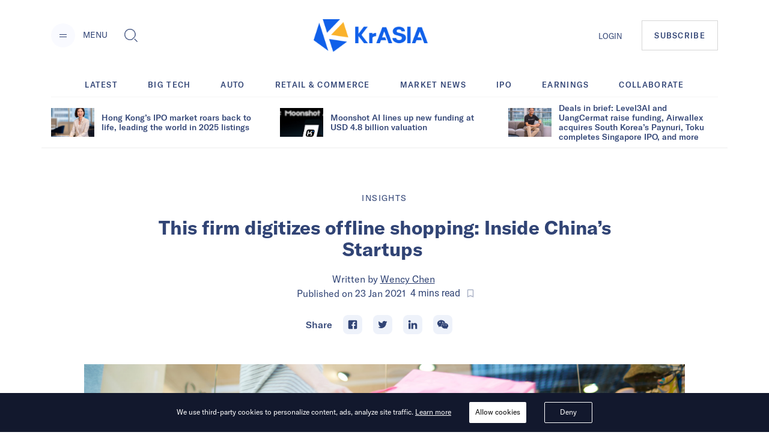

--- FILE ---
content_type: text/html; charset=utf-8
request_url: https://kr-asia.com/this-firm-digitizes-offline-shopping-inside-chinas-startups
body_size: 60201
content:
<!DOCTYPE html><html lang="en"><head><script type="a27fb8d8d67d8f25dad100d6-text/javascript">
                !function(f,b,e,v,n,t,s)
                {if(f.fbq)return;n=f.fbq=function(){n.callMethod?
                n.callMethod.apply(n,arguments):n.queue.push(arguments)};
                if(!f._fbq)f._fbq=n;n.push=n;n.loaded=!0;n.version='2.0';
                n.queue=[];t=b.createElement(e);t.async=!0;
                t.src=v;s=b.getElementsByTagName(e)[0];
                s.parentNode.insertBefore(t,s)}(window, document,'script',
                'https://connect.facebook.net/en_US/fbevents.js');
                fbq('init', '5233837056672344');
                fbq('track', 'PageView');
              </script><noscript><img height="1" width="1" alt="FB Pixel no script" style="display:none" src="https://www.facebook.com/tr?id=5233837056672344&amp;ev=PageView&amp;noscript=1"/></noscript><script type="a27fb8d8d67d8f25dad100d6-text/javascript">
                (function(w,d,s,l,i){w[l]=w[l]||[];w[l].push({'gtm.start':
                new Date().getTime(),event:'gtm.js'});var f=d.getElementsByTagName(s)[0],
                j=d.createElement(s),dl=l!='dataLayer'?'&l='+l:'';j.async=true;j.src=
                'https://www.googletagmanager.com/gtm.js?id='+i+dl;f.parentNode.insertBefore(j,f);
                })(window,document,'script','dataLayer','GTM-MV5HFPF');
              </script><meta name="viewport" content="width=device-width"/><link rel="manifest" href="/manifest.json"/><link rel="apple-touch-icon" sizes="57x57" href="/images/icons/apple-icon-57x57.png"/><link rel="apple-touch-icon" sizes="60x60" href="/images/icons/apple-icon-60x60.png"/><link rel="apple-touch-icon" sizes="72x72" href="/images/icons/apple-icon-72x72.png"/><link rel="apple-touch-icon" sizes="76x76" href="/images/icons/apple-icon-76x76.png"/><link rel="apple-touch-icon" sizes="114x114" href="/images/icons/apple-icon-114x114.png"/><link rel="apple-touch-icon" sizes="120x120" href="/images/icons/apple-icon-120x120.png"/><link rel="apple-touch-icon" sizes="144x144" href="/images/icons/apple-icon-144x144.png"/><link rel="apple-touch-icon" sizes="152x152" href="/images/icons/apple-icon-152x152.png"/><link rel="apple-touch-icon" sizes="180x180" href="/images/icons/apple-icon-180x180.png"/><link rel="icon" type="image/png" sizes="192x192" href="/images/icons/android-icon-192x192.png"/><link rel="icon" type="image/png" sizes="16x16" href="/images/icons/favicon-16x16.png"/><link rel="icon" type="image/png" sizes="32x32" href="/images/icons/favicon-32x32.png"/><link rel="icon" type="image/png" sizes="96x96" href="/images/icons/favicon-96x96.png"/><meta charSet="utf-8"/><meta name="theme-color" content="#ffffff"/><meta property="og:site" content="kr-asia.com"/><meta property="og:site_name" content="KrASIA"/><meta property="twitter:site" content="@KrASIAofficial"/><meta property="twitter:card" content="summary_large_image"/><meta name="mobile-web-app-capable" content="yes"/><meta name="apple-mobile-web-app-capable" content="yes"/><meta name="application-name" content="KrASIA"/><meta name="apple-mobile-web-app-title" content="KrASIA"/><script async="" type="a27fb8d8d67d8f25dad100d6-application/javascript" src="//anymind360.com/js/5703/ats.js"></script><title>This firm digitizes offline shopping: Inside China&#x27;s Startups </title><meta name="description" content="Beijing-based AI firm Aibee digitizes &quot;space, people, and products&quot; for brick-and-mortar retailers."/><meta name="robots" content="index, follow, max-snippet:-1, max-image-preview:large, max-video-preview:-1"/><meta property="og:locale" content="en_US"/><meta property="og:type" content="article"/><meta property="og:title" content="This firm digitizes offline shopping: Inside China&#x27;s Startups "/><meta property="og:description" content="Beijing-based AI firm Aibee digitizes &quot;space, people, and products&quot; for brick-and-mortar retailers."/><meta property="og:url" content="https://kr-asia.com/this-firm-digitizes-offline-shopping-inside-chinas-startups"/><meta property="og:site_name" content="KrASIA"/><meta property="article:publisher" content="https://www.facebook.com/KrASIAofficial/"/><meta property="article:published_time" content="2021-01-23T01:05:01+00:00"/><meta property="article:modified_time" content="2026-01-20T09:32:08+00:00"/><meta property="og:image" content="https://console.kr-asia.com/wp-content/uploads/2021/01/图虫创意-903042987442044944-scaled.jpeg"/><meta property="og:image:width" content="2560"/><meta property="og:image:height" content="1707"/><meta property="og:image:type" content="image/jpeg"/><meta name="author" content="Wency Chen"/><meta name="twitter:card" content="summary_large_image"/><meta name="twitter:creator" content="@KrASIAofficial"/><meta name="twitter:site" content="@KrASIAofficial"/><meta name="twitter:label1" content="Written by"/><meta name="twitter:data1" content="Wency Chen"/><meta name="twitter:label2" content="Est. reading time"/><meta name="twitter:data2" content="4 minutes"/><link rel="canonical" href="https://kr-asia.com/this-firm-digitizes-offline-shopping-inside-chinas-startups"/><script type="application/ld+json">{"@context":"https://schema.org","@graph":[{"@type":"WebPage","@id":"https://kr-asia.com/this-firm-digitizes-offline-shopping-inside-chinas-startups","url":"https://kr-asia.com/this-firm-digitizes-offline-shopping-inside-chinas-startups","name":"This firm digitizes offline shopping: Inside China's Startups ","isPartOf":{"@id":"https://kr-asia.com/#website"},"datePublished":"2021-01-23T01:05:01+00:00","dateModified":"2026-01-20T09:32:08+00:00","author":{"@id":"https://kr-asia.com/#/schema/person/3b685b9be9bb86b64f0a7b17a49db427"},"description":"Beijing-based AI firm Aibee digitizes \"space, people, and products\" for brick-and-mortar retailers.","breadcrumb":{"@id":"https://kr-asia.com/this-firm-digitizes-offline-shopping-inside-chinas-startups#breadcrumb"},"inLanguage":"en-US","potentialAction":[{"@type":"ReadAction","target":["https://kr-asia.com/this-firm-digitizes-offline-shopping-inside-chinas-startups"]}]},{"@type":"BreadcrumbList","@id":"https://kr-asia.com/this-firm-digitizes-offline-shopping-inside-chinas-startups#breadcrumb","itemListElement":[{"@type":"ListItem","position":1,"name":"Home","item":"https://kr-asia.com/"},{"@type":"ListItem","position":2,"name":"This firm digitizes offline shopping: Inside China&#8217;s Startups "}]},{"@type":"WebSite","@id":"https://kr-asia.com/#website","url":"https://kr-asia.com/","name":"KrASIA","description":"Decoding China&#039;s tech and business pulse","potentialAction":[{"@type":"SearchAction","target":{"@type":"EntryPoint","urlTemplate":"https://kr-asia.com/?s={search_term_string}"},"query-input":"required name=search_term_string"}],"inLanguage":"en-US"},{"@type":"Person","@id":"https://kr-asia.com/#/schema/person/3b685b9be9bb86b64f0a7b17a49db427","name":"Wency Chen","image":{"@type":"ImageObject","inLanguage":"en-US","@id":"https://kr-asia.com/#/schema/person/image/","url":"https://secure.gravatar.com/avatar/b9f210dc904c45eaee7de82333e6b7ef?s=96&d=blank&r=g","contentUrl":"https://secure.gravatar.com/avatar/b9f210dc904c45eaee7de82333e6b7ef?s=96&d=blank&r=g","caption":"Wency Chen"},"description":"Wency Chen is a reporter KrASIA based in Beijing, covering tech innovations in&amp;beyond the Greater China Area. Previously, she studied at Columbia Journalism School and reported on art exhibits, New York public school systems, LGBTQ+ rights, and Asian immigrants. She is also an enthusiastic reader, a diehard fan of indie rock and spicy hot pot, as well as a to-be filmmaker (Let’s see). Follow her on Twitter: @ChenWQ45 Tips go to: wency@kr-asia.com","sameAs":["https://kr-asia.com/"],"url":"https://kr-asia.com/author/wency-chen"}]}</script><link rel="amphtml" href="https://amp.kr-asia.com/this-firm-digitizes-offline-shopping-inside-chinas-startups"/><meta name="next-head-count" content="53"/><link rel="preload" href="/_next/static/css/71fdf5a1bb678b0f9bcf.css" as="style"/><link rel="stylesheet" href="/_next/static/css/71fdf5a1bb678b0f9bcf.css"/><link rel="preload" href="/_next/static/chunks/main-1cf04f4cc09e991a0ccc.js" as="script"/><link rel="preload" href="/_next/static/chunks/webpack-f90d187fdec3a0bbafdb.js" as="script"/><link rel="preload" href="/_next/static/chunks/framework.e1091248ddbd2b9ca91f.js" as="script"/><link rel="preload" href="/_next/static/chunks/a1d3aec4.63b543c7edeac07fb22a.js" as="script"/><link rel="preload" href="/_next/static/chunks/baedf866.94997f33d6b691acba25.js" as="script"/><link rel="preload" href="/_next/static/chunks/c5c6e57c.94592348236abc7629ce.js" as="script"/><link rel="preload" href="/_next/static/chunks/c843e82f5b8fb0ae4a5322fd28f23c5339dcba8c.222ee85922c33e83ed30.js" as="script"/><link rel="preload" href="/_next/static/chunks/7dfb89a03a5f2a77d6d050f25885953d1e2b8056.c32761084b287b7a26bb.js" as="script"/><link rel="preload" href="/_next/static/chunks/a8b9b67dee2d274df6a21a8751c4a45e73ecdd32.06a205f83c5f5314629a.js" as="script"/><link rel="preload" href="/_next/static/chunks/226be3fefd89c9abc8177f4402f011f66b9cd66f.f8e4b12225ed029e9c01.js" as="script"/><link rel="preload" href="/_next/static/chunks/4c31a6f94cd6042b66a59f2ac40aa63136954e39.a382c56b38ceac9508cb.js" as="script"/><link rel="preload" href="/_next/static/chunks/pages/_app-802ffc5d60ec27a00b1d.js" as="script"/><link rel="preload" href="/_next/static/chunks/6d010720153a43156e655ae52d9885e5e817e489.75ef5aac8472076f06ac.js" as="script"/><link rel="preload" href="/_next/static/chunks/d19b81678af42d49f313d03e0ff6f659f1fa551f.b753d865c300a55ba52f.js" as="script"/><link rel="preload" href="/_next/static/chunks/10.7e4c9faeeb4f37101706.js" as="script"/><link rel="preload" href="/_next/static/chunks/ae6e4829caf0c55dfa8002852465e549f9bcda24.7cb4a390c927e68a9007.js" as="script"/><link rel="preload" href="/_next/static/chunks/c7a933e60e7d03227de7de3d592c38ed24fef3a2.43611ebc4f62e26d50b5.js" as="script"/><link rel="preload" href="/_next/static/chunks/ae1caa598771893d9b443d6a7c967071246af392.bcadf35740d1d861cfb7.js" as="script"/><link rel="preload" href="/_next/static/chunks/f75f16a9502275e8fe89fb682a71bb02beeadf3d.05416641b587684fdff1.js" as="script"/><link rel="preload" href="/_next/static/chunks/a1627d7545e2958d26910b67f6525e284af3b4f7.6689970a8ad3df095798.js" as="script"/><link rel="preload" href="/_next/static/chunks/c1b84e4997a33d8254c0645cb9b218d866d58d1a.4c75934525a9618d8eaf.js" as="script"/><link rel="preload" href="/_next/static/chunks/7bbd385c3af0ca0565e2587a97101b45641dd92f.1771ed15fea56408712f.js" as="script"/><link rel="preload" href="/_next/static/chunks/pages/%5Bslug%5D-7f9bc3ff5d1bfcb831e4.js" as="script"/></head><body><div id="__next"><style data-emotion="css-global 1syi0wy">html{line-height:1.5;-webkit-text-size-adjust:100%;font-family:system-ui,sans-serif;-webkit-font-smoothing:antialiased;text-rendering:optimizeLegibility;-moz-osx-font-smoothing:grayscale;touch-action:manipulation;}body{position:relative;min-height:100%;font-feature-settings:'kern';}*,*::before,*::after{border-width:0;border-style:solid;box-sizing:border-box;}main{display:block;}hr{border-top-width:1px;box-sizing:content-box;height:0;overflow:visible;}pre,code,kbd,samp{font-family:SFMono-Regular,Menlo,Monaco,Consolas,monospace;font-size:1em;}a{background-color:transparent;color:inherit;-webkit-text-decoration:inherit;text-decoration:inherit;}abbr[title]{border-bottom:none;-webkit-text-decoration:underline;text-decoration:underline;-webkit-text-decoration:underline dotted;-webkit-text-decoration:underline dotted;text-decoration:underline dotted;}b,strong{font-weight:bold;}small{font-size:80%;}sub,sup{font-size:75%;line-height:0;position:relative;vertical-align:baseline;}sub{bottom:-0.25em;}sup{top:-0.5em;}img{border-style:none;}button,input,optgroup,select,textarea{font-family:inherit;font-size:100%;line-height:1.15;margin:0;}button,input{overflow:visible;}button,select{text-transform:none;}button::-moz-focus-inner,[type="button"]::-moz-focus-inner,[type="reset"]::-moz-focus-inner,[type="submit"]::-moz-focus-inner{border-style:none;padding:0;}fieldset{padding:0.35em 0.75em 0.625em;}legend{box-sizing:border-box;color:inherit;display:table;max-width:100%;padding:0;white-space:normal;}progress{vertical-align:baseline;}textarea{overflow:auto;}[type="checkbox"],[type="radio"]{box-sizing:border-box;padding:0;}[type="number"]::-webkit-inner-spin-button,[type="number"]::-webkit-outer-spin-button{-webkit-appearance:none!important;}input[type="number"]{-moz-appearance:textfield;}[type="search"]{-webkit-appearance:textfield;outline-offset:-2px;}[type="search"]::-webkit-search-decoration{-webkit-appearance:none!important;}::-webkit-file-upload-button{-webkit-appearance:button;font:inherit;}details{display:block;}summary{display:-webkit-box;display:-webkit-list-item;display:-ms-list-itembox;display:list-item;}template{display:none;}[hidden]{display:none!important;}body,blockquote,dl,dd,h1,h2,h3,h4,h5,h6,hr,figure,p,pre{margin:0;}button{background:transparent;padding:0;}fieldset{margin:0;padding:0;}ol,ul{margin:0;padding:0;}textarea{resize:vertical;}button,[role="button"]{cursor:pointer;}button::-moz-focus-inner{border:0!important;}table{border-collapse:collapse;}h1,h2,h3,h4,h5,h6{font-size:inherit;font-weight:inherit;}button,input,optgroup,select,textarea{padding:0;line-height:inherit;color:inherit;}img,svg,video,canvas,audio,iframe,embed,object{display:block;vertical-align:middle;}img,video{max-width:100%;height:auto;}[data-js-focus-visible] :focus:not([data-focus-visible-added]){outline:none;box-shadow:none;}select::-ms-expand{display:none;}</style><style data-emotion="css-global 1l25ru4">body{font-family:GT America;color:#314475;background:#FFFFFF;-webkit-transition:background-color 0.2s;transition:background-color 0.2s;line-height:1.5;background-color:#fff;}*::-webkit-input-placeholder{color:#A0AEC0;}*::-moz-placeholder{color:#A0AEC0;}*:-ms-input-placeholder{color:#A0AEC0;}*::placeholder{color:#A0AEC0;}*,*::before,::after{border-color:#E2E8F0;word-wrap:break-word;}</style><div class="css-0"><style data-emotion="css 10p98jm">.css-10p98jm{display:-webkit-box;display:-webkit-flex;display:-ms-flexbox;display:flex;-webkit-flex-direction:column;-ms-flex-direction:column;flex-direction:column;background:#fff;}</style><header class="css-10p98jm"><style data-emotion="css 11y6r82">.css-11y6r82{width:100%;margin-left:auto;margin-right:auto;max-width:1600px;padding-left:16px;padding-right:16px;padding-top:15px;padding-bottom:15px;display:grid;grid-template-columns:repeat(3, 1fr);-webkit-box-pack:justify;-webkit-justify-content:space-between;justify-content:space-between;-webkit-align-items:center;-webkit-box-align:center;-ms-flex-align:center;align-items:center;}@media screen and (min-width: 30em){.css-11y6r82{padding-left:50px;padding-right:50px;}}@media screen and (min-width: 48em){.css-11y6r82{padding-left:50px;padding-right:50px;padding-top:32px;padding-bottom:32px;}}@media screen and (min-width: 62em){.css-11y6r82{padding-left:85px;padding-right:85px;display:-webkit-box;display:-webkit-flex;display:-ms-flexbox;display:flex;}}</style><div class="chakra-container css-11y6r82"><style data-emotion="css yyk66a">.css-yyk66a{-webkit-align-items:center;-webkit-box-align:center;-ms-flex-align:center;align-items:center;}@media screen and (min-width: 62em){.css-yyk66a{display:-webkit-box;display:-webkit-flex;display:-ms-flexbox;display:flex;}}</style><div data-id="2121" class="css-yyk66a"><style data-emotion="css 1ehrzye">.css-1ehrzye{display:none;font-size:14px;line-height:17px;}@media screen and (min-width: 48em){.css-1ehrzye{display:block;}}</style><div class="css-1ehrzye"><style data-emotion="css u8n9sl">.css-u8n9sl{display:-webkit-inline-box;display:-webkit-inline-flex;display:-ms-inline-flexbox;display:inline-flex;-webkit-appearance:none;-moz-appearance:none;-ms-appearance:none;appearance:none;-webkit-align-items:center;-webkit-box-align:center;-ms-flex-align:center;align-items:center;-webkit-box-pack:center;-ms-flex-pack:center;-webkit-justify-content:center;justify-content:center;-webkit-transition:all 250ms;transition:all 250ms;-webkit-user-select:none;-moz-user-select:none;-ms-user-select:none;user-select:none;position:relative;white-space:nowrap;vertical-align:middle;outline:none;width:auto;line-height:1.2;border-radius:50%;font-weight:600;height:2.5rem;min-width:2.5rem;font-size:36px;padding-left:1rem;padding-right:1rem;padding:0;margin-right:13px;background-color:#F9FAFF;color:#1067F0;}.css-u8n9sl:focus,.css-u8n9sl[data-focus]{box-shadow:0 0 0 3px rgba(66, 153, 225, 0.6);}.css-u8n9sl[disabled],.css-u8n9sl[disabled]:focus,.css-u8n9sl[disabled]:hover,.css-u8n9sl[aria-disabled=true],.css-u8n9sl[aria-disabled=true]:focus,.css-u8n9sl[aria-disabled=true]:hover,.css-u8n9sl[data-disabled],.css-u8n9sl[data-disabled]:focus,.css-u8n9sl[data-disabled]:hover{opacity:0.4;cursor:not-allowed;box-shadow:none;}.css-u8n9sl:hover[disabled],.css-u8n9sl[data-hover][disabled],.css-u8n9sl:hover[disabled]:focus,.css-u8n9sl[data-hover][disabled]:focus,.css-u8n9sl:hover[disabled]:hover,.css-u8n9sl[data-hover][disabled]:hover,.css-u8n9sl:hover[aria-disabled=true],.css-u8n9sl[data-hover][aria-disabled=true],.css-u8n9sl:hover[aria-disabled=true]:focus,.css-u8n9sl[data-hover][aria-disabled=true]:focus,.css-u8n9sl:hover[aria-disabled=true]:hover,.css-u8n9sl[data-hover][aria-disabled=true]:hover,.css-u8n9sl:hover[data-disabled],.css-u8n9sl[data-hover][data-disabled],.css-u8n9sl:hover[data-disabled]:focus,.css-u8n9sl[data-hover][data-disabled]:focus,.css-u8n9sl:hover[data-disabled]:hover,.css-u8n9sl[data-hover][data-disabled]:hover{background:initial;}@media screen and (min-width: 30em){.css-u8n9sl{font-size:48px;}}</style><button type="button" class="chakra-button css-u8n9sl" aria-label="Menu"><svg width="24" height="24" viewBox="0 0 24 24" fill="currentColor" color="#314475" aria-hidden="true" focusable="false"><path d="M6 14h12v1H6zM6 10h12v1H6z"></path></svg></button><style data-emotion="css 6n7j50">.css-6n7j50{display:inline;}</style><div class="css-6n7j50">MENU</div></div><style data-emotion="css 1748px8">.css-1748px8{display:none;margin-left:19px;}@media screen and (min-width: 62em){.css-1748px8{display:-webkit-inline-box;display:-webkit-inline-flex;display:-ms-inline-flexbox;display:inline-flex;}}</style><div class="css-1748px8"><style data-emotion="css xc5h29">.css-xc5h29{display:-webkit-inline-box;display:-webkit-inline-flex;display:-ms-inline-flexbox;display:inline-flex;-webkit-appearance:none;-moz-appearance:none;-ms-appearance:none;appearance:none;-webkit-align-items:center;-webkit-box-align:center;-ms-flex-align:center;align-items:center;-webkit-box-pack:center;-ms-flex-pack:center;-webkit-justify-content:center;justify-content:center;-webkit-transition:all 250ms;transition:all 250ms;-webkit-user-select:none;-moz-user-select:none;-ms-user-select:none;user-select:none;position:relative;white-space:nowrap;vertical-align:middle;outline:none;width:auto;line-height:1.2;border-radius:0.375rem;font-weight:600;height:2.5rem;min-width:2.5rem;font-size:24px;padding-left:1rem;padding-right:1rem;padding:0;}.css-xc5h29:focus,.css-xc5h29[data-focus]{box-shadow:0 0 0 3px rgba(66, 153, 225, 0.6);}.css-xc5h29[disabled],.css-xc5h29[disabled]:focus,.css-xc5h29[disabled]:hover,.css-xc5h29[aria-disabled=true],.css-xc5h29[aria-disabled=true]:focus,.css-xc5h29[aria-disabled=true]:hover,.css-xc5h29[data-disabled],.css-xc5h29[data-disabled]:focus,.css-xc5h29[data-disabled]:hover{opacity:0.4;cursor:not-allowed;box-shadow:none;}.css-xc5h29:hover[disabled],.css-xc5h29[data-hover][disabled],.css-xc5h29:hover[disabled]:focus,.css-xc5h29[data-hover][disabled]:focus,.css-xc5h29:hover[disabled]:hover,.css-xc5h29[data-hover][disabled]:hover,.css-xc5h29:hover[aria-disabled=true],.css-xc5h29[data-hover][aria-disabled=true],.css-xc5h29:hover[aria-disabled=true]:focus,.css-xc5h29[data-hover][aria-disabled=true]:focus,.css-xc5h29:hover[aria-disabled=true]:hover,.css-xc5h29[data-hover][aria-disabled=true]:hover,.css-xc5h29:hover[data-disabled],.css-xc5h29[data-hover][data-disabled],.css-xc5h29:hover[data-disabled]:focus,.css-xc5h29[data-hover][data-disabled]:focus,.css-xc5h29:hover[data-disabled]:hover,.css-xc5h29[data-hover][data-disabled]:hover{background:initial;}</style><button type="button" class="chakra-button css-xc5h29" aria-label="Toggle Search"><svg width="1em" height="1em" viewBox="0 0 24 24" fill="currentColor" aria-hidden="true" focusable="false"><path d="M18.134 17.135l-.96.966L22.038 23l.96-.967-4.865-4.898zm-.48.483l4.866 4.899-4.867-4.899zM18.902 14.503c.596-1.27.9-2.63.9-4.039 0-5.218-4.217-9.464-9.4-9.464C5.218 1 1 5.246 1 10.464s4.218 9.464 9.402 9.464c1.411 0 2.77-.308 4.037-.917l.106-.05 4.307-4.351.05-.107zm-4.756 3.89a8.622 8.622 0 01-3.744.849c-4.817 0-8.722-3.93-8.722-8.778 0-4.848 3.905-8.78 8.722-8.78 4.816 0 8.722 3.932 8.722 8.78 0 1.341-.3 2.611-.834 3.747l-4.143 4.182z"></path><path d="M10.402 1.684c-4.817 0-8.722 3.932-8.722 8.78 0 4.848 3.905 8.78 8.722 8.78 1.34 0 2.61-.306 3.745-.848l4.14-4.183a8.773 8.773 0 00.835-3.747c0-4.85-3.904-8.782-8.72-8.782zm7.32 12.128l-3.972 4.011a7.906 7.906 0 01-3.348.735c-4.436 0-8.043-3.631-8.043-8.094 0-4.465 3.607-8.096 8.043-8.096 4.436 0 8.042 3.63 8.042 8.096a8.085 8.085 0 01-.723 3.348z"></path></svg></button></div></div><style data-emotion="css tddfjc">.css-tddfjc{justify-self:center;}</style><a href="/" title="KrASIA Homepage" class="css-tddfjc"><style data-emotion="css ohqml2">.css-ohqml2{width:85px;}@media screen and (min-width: 30em){.css-ohqml2{width:160px;}}@media screen and (min-width: 48em){.css-ohqml2{width:190px;}}</style><img src="/images/logo.png" alt="KrASIA" class="css-ohqml2"/></a><style data-emotion="css p02pnc">.css-p02pnc{display:-webkit-box;display:-webkit-flex;display:-ms-flexbox;display:flex;justify-self:end;-webkit-align-items:center;-webkit-box-align:center;-ms-flex-align:center;align-items:center;}</style><nav aria-label="Main Navigation" class="css-p02pnc"><style data-emotion="css 1qy699g">.css-1qy699g{display:none;}@media screen and (min-width: 48em){.css-1qy699g{display:initial;}}.css-1qy699g>a{font-size:20px;line-height:24px;color:inherit;}@media screen and (min-width: 48em){.css-1qy699g>a{font-size:13px;line-height:16px;}}</style><div class="css-1qy699g"><a href="/sign-in">LOGIN</a></div><style data-emotion="css 29bfu2">.css-29bfu2{display:-webkit-inline-box;display:-webkit-inline-flex;display:-ms-inline-flexbox;display:inline-flex;margin-left:0;}@media screen and (min-width: 30em){.css-29bfu2{margin-left:32px;}}</style><div class="css-29bfu2"><a href="/subscribe"><style data-emotion="css 1d4x22u">.css-1d4x22u{display:-webkit-inline-box;display:-webkit-inline-flex;display:-ms-inline-flexbox;display:inline-flex;-webkit-appearance:none;-moz-appearance:none;-ms-appearance:none;appearance:none;-webkit-align-items:center;-webkit-box-align:center;-ms-flex-align:center;align-items:center;-webkit-box-pack:center;-ms-flex-pack:center;-webkit-justify-content:center;justify-content:center;-webkit-transition:all 250ms;transition:all 250ms;-webkit-user-select:none;-moz-user-select:none;-ms-user-select:none;user-select:none;position:relative;white-space:nowrap;vertical-align:middle;outline:none;width:auto;line-height:16px;border-radius:0;font-weight:500;height:auto;min-width:2.5rem;font-size:10px;padding-left:1rem;padding-right:1rem;padding:0.75rem;border:1px solid #cccc;letter-spacing:0.1em;}.css-1d4x22u:focus,.css-1d4x22u[data-focus]{box-shadow:0 0 0 3px rgba(66, 153, 225, 0.6);}.css-1d4x22u[disabled],.css-1d4x22u[disabled]:focus,.css-1d4x22u[disabled]:hover,.css-1d4x22u[aria-disabled=true],.css-1d4x22u[aria-disabled=true]:focus,.css-1d4x22u[aria-disabled=true]:hover,.css-1d4x22u[data-disabled],.css-1d4x22u[data-disabled]:focus,.css-1d4x22u[data-disabled]:hover{opacity:0.4;cursor:not-allowed;box-shadow:none;}.css-1d4x22u:hover,.css-1d4x22u[data-hover]{color:#FFFFFF;background:#1067F0;}.css-1d4x22u:hover[disabled],.css-1d4x22u[data-hover][disabled],.css-1d4x22u:hover[disabled]:focus,.css-1d4x22u[data-hover][disabled]:focus,.css-1d4x22u:hover[disabled]:hover,.css-1d4x22u[data-hover][disabled]:hover,.css-1d4x22u:hover[aria-disabled=true],.css-1d4x22u[data-hover][aria-disabled=true],.css-1d4x22u:hover[aria-disabled=true]:focus,.css-1d4x22u[data-hover][aria-disabled=true]:focus,.css-1d4x22u:hover[aria-disabled=true]:hover,.css-1d4x22u[data-hover][aria-disabled=true]:hover,.css-1d4x22u:hover[data-disabled],.css-1d4x22u[data-hover][data-disabled],.css-1d4x22u:hover[data-disabled]:focus,.css-1d4x22u[data-hover][data-disabled]:focus,.css-1d4x22u:hover[data-disabled]:hover,.css-1d4x22u[data-hover][data-disabled]:hover{background:initial;}@media screen and (min-width: 30em){.css-1d4x22u{font-size:13px;}}@media screen and (min-width: 48em){.css-1d4x22u{padding:1rem 1.25rem;}}</style><button type="button" class="chakra-button css-1d4x22u">SUBSCRIBE</button></a></div></nav></div></header><main><style data-emotion="css 1yvxk32">.css-1yvxk32{width:100%;margin-left:auto;margin-right:auto;max-width:1600px;padding-left:16px;padding-right:16px;padding-top:40px;padding-bottom:20px;}@media screen and (min-width: 30em){.css-1yvxk32{padding-left:50px;padding-right:50px;}}@media screen and (min-width: 48em){.css-1yvxk32{padding-left:50px;padding-right:50px;}}@media screen and (min-width: 62em){.css-1yvxk32{padding-top:70px;padding-left:85px;padding-right:85px;}}</style><div class="chakra-container css-1yvxk32"><style data-emotion="css 1gv9obu">.css-1gv9obu{max-width:1000px;margin-right:auto;margin-left:auto;}</style><div class="css-1gv9obu"><style data-emotion="css 8atqhb">.css-8atqhb{width:100%;}</style><div class="css-8atqhb"><article class="css-0"><style data-emotion="css xi606m">.css-xi606m{text-align:center;}</style><header class="css-xi606m"><style data-emotion="css 13m3i08">.css-13m3i08{text-transform:uppercase;font-style:normal;font-weight:400;font-size:14px;line-height:18px;letter-spacing:0.1em;}</style><a href="/topic/insights" class="css-13m3i08"><span>Insights</span></a><style data-emotion="css 1u4bbsc">.css-1u4bbsc{font-style:normal;font-weight:700;font-size:26px;line-height:28px;margin-left:auto;margin-right:auto;margin-top:16px;}@media screen and (min-width: 48em){.css-1u4bbsc{max-width:840px;margin-top:20px;}}@media screen and (min-width: 62em){.css-1u4bbsc{font-size:32px;line-height:36px;}}</style><h1 class="css-1u4bbsc"><span>This firm digitizes offline shopping: Inside China&#8217;s Startups </span></h1><style data-emotion="css y9cs10">.css-y9cs10{font-size:18px;line-height:24px;margin-top:16px;text-align:center;font-weight:400;}@media screen and (min-width: 48em){.css-y9cs10{font-size:16px;line-height:24px;margin-top:20px;}}</style><p class="css-y9cs10">Written by<!-- --> <style data-emotion="css 15jcovi">.css-15jcovi{-webkit-text-decoration:underline;text-decoration:underline;display:block;}@media screen and (min-width: 48em){.css-15jcovi{display:inline;}}</style><a href="/author/wency-chen" class="css-15jcovi">Wency Chen</a> <style data-emotion="css yfgmme">.css-yfgmme{margin-left:5px;display:-webkit-box;display:-webkit-flex;display:-ms-flexbox;display:flex;-webkit-box-pack:center;-ms-flex-pack:center;-webkit-justify-content:center;justify-content:center;}</style><span class="css-yfgmme">Published on <time dateTime="2021-01-23T01:05:01.000Z">23 Jan 2021</time>  <style data-emotion="css 1mlvrfn">.css-1mlvrfn{font-family:Roboto;font-size:16px;line-height:24px;}</style><span class="css-1mlvrfn">4<!-- --> mins<!-- --> read</span><style data-emotion="css 1pzjc6w">.css-1pzjc6w{display:-webkit-inline-box;display:-webkit-inline-flex;display:-ms-inline-flexbox;display:inline-flex;-webkit-appearance:none;-moz-appearance:none;-ms-appearance:none;appearance:none;-webkit-align-items:center;-webkit-box-align:center;-ms-flex-align:center;align-items:center;-webkit-box-pack:center;-ms-flex-pack:center;-webkit-justify-content:center;justify-content:center;-webkit-transition:all 250ms;transition:all 250ms;-webkit-user-select:none;-moz-user-select:none;-ms-user-select:none;user-select:none;position:relative;white-space:nowrap;vertical-align:middle;outline:none;width:auto;line-height:inherit;border-radius:0;font-weight:600;height:32px;min-width:0;font-size:24px;padding-left:1rem;padding-right:1rem;background:none;color:inherit;margin:0;padding:0;margin-left:8px;}.css-1pzjc6w:focus,.css-1pzjc6w[data-focus]{box-shadow:0 0 0 3px rgba(66, 153, 225, 0.6);}.css-1pzjc6w[disabled],.css-1pzjc6w[disabled]:focus,.css-1pzjc6w[disabled]:hover,.css-1pzjc6w[aria-disabled=true],.css-1pzjc6w[aria-disabled=true]:focus,.css-1pzjc6w[aria-disabled=true]:hover,.css-1pzjc6w[data-disabled],.css-1pzjc6w[data-disabled]:focus,.css-1pzjc6w[data-disabled]:hover{opacity:0.4;cursor:not-allowed;box-shadow:none;}.css-1pzjc6w:hover[disabled],.css-1pzjc6w[data-hover][disabled],.css-1pzjc6w:hover[disabled]:focus,.css-1pzjc6w[data-hover][disabled]:focus,.css-1pzjc6w:hover[disabled]:hover,.css-1pzjc6w[data-hover][disabled]:hover,.css-1pzjc6w:hover[aria-disabled=true],.css-1pzjc6w[data-hover][aria-disabled=true],.css-1pzjc6w:hover[aria-disabled=true]:focus,.css-1pzjc6w[data-hover][aria-disabled=true]:focus,.css-1pzjc6w:hover[aria-disabled=true]:hover,.css-1pzjc6w[data-hover][aria-disabled=true]:hover,.css-1pzjc6w:hover[data-disabled],.css-1pzjc6w[data-hover][data-disabled],.css-1pzjc6w:hover[data-disabled]:focus,.css-1pzjc6w[data-hover][data-disabled]:focus,.css-1pzjc6w:hover[data-disabled]:hover,.css-1pzjc6w[data-hover][data-disabled]:hover{background:initial;}@media screen and (min-width: 62em){.css-1pzjc6w{font-size:18px;height:24px;}}</style><button disabled="" type="button" class="chakra-button css-1pzjc6w" aria-label="Bookmark this article"><svg width="1em" height="1em" viewBox="0 0 24 24" fill="currentColor"><path d="M0 0h24v24H0z" fill="none"></path><path d="M17 3H7c-1.1 0-1.99.9-1.99 2L5 21l7-3 7 3V5c0-1.1-.9-2-2-2zm0 15l-5-2.18L7 18V5h10v13z"></path></svg></button></span></p><style data-emotion="css 1hh61a1">.css-1hh61a1{margin-top:18px;display:-webkit-box;display:-webkit-flex;display:-ms-flexbox;display:flex;-webkit-box-pack:center;-ms-flex-pack:center;-webkit-justify-content:center;justify-content:center;-webkit-align-items:center;-webkit-box-align:center;-ms-flex-align:center;align-items:center;-webkit-box-flex-wrap:wrap;-webkit-flex-wrap:wrap;-ms-flex-wrap:wrap;flex-wrap:wrap;}@media screen and (min-width: 30em){.css-1hh61a1{margin-top:24px;}}</style><div class="css-1hh61a1"><style data-emotion="css uyl1og">.css-uyl1og{margin-right:9px;font-weight:500;font-size:1rem;line-height:24px;}</style><div class="css-uyl1og">Share</div><style data-emotion="css 1ucp3rq">.css-1ucp3rq{display:-webkit-box;display:-webkit-flex;display:-ms-flexbox;display:flex;-webkit-box-pack:center;-ms-flex-pack:center;-webkit-justify-content:center;justify-content:center;margin-right:9px;}</style><div class="css-1ucp3rq"><style data-emotion="css 1tmp333">.css-1tmp333{display:-webkit-inline-box;display:-webkit-inline-flex;display:-ms-inline-flexbox;display:inline-flex;-webkit-appearance:none;-moz-appearance:none;-ms-appearance:none;appearance:none;-webkit-align-items:center;-webkit-box-align:center;-ms-flex-align:center;align-items:center;-webkit-box-pack:center;-ms-flex-pack:center;-webkit-justify-content:center;justify-content:center;-webkit-transition:all 250ms;transition:all 250ms;-webkit-user-select:none;-moz-user-select:none;-ms-user-select:none;user-select:none;position:relative;white-space:nowrap;vertical-align:middle;outline:none;width:32px;line-height:inherit;border-radius:8px;font-weight:600;height:32px;min-width:0;font-size:16px;padding-left:1rem;padding-right:1rem;background:none;color:#314475;margin:0;padding:0;margin-left:9px;margin-right:9px;text-align:center;background-color:#EEF2FA;}.css-1tmp333:focus,.css-1tmp333[data-focus]{box-shadow:0 0 0 3px rgba(66, 153, 225, 0.6);}.css-1tmp333[disabled],.css-1tmp333[disabled]:focus,.css-1tmp333[disabled]:hover,.css-1tmp333[aria-disabled=true],.css-1tmp333[aria-disabled=true]:focus,.css-1tmp333[aria-disabled=true]:hover,.css-1tmp333[data-disabled],.css-1tmp333[data-disabled]:focus,.css-1tmp333[data-disabled]:hover{opacity:0.4;cursor:not-allowed;box-shadow:none;}.css-1tmp333:hover[disabled],.css-1tmp333[data-hover][disabled],.css-1tmp333:hover[disabled]:focus,.css-1tmp333[data-hover][disabled]:focus,.css-1tmp333:hover[disabled]:hover,.css-1tmp333[data-hover][disabled]:hover,.css-1tmp333:hover[aria-disabled=true],.css-1tmp333[data-hover][aria-disabled=true],.css-1tmp333:hover[aria-disabled=true]:focus,.css-1tmp333[data-hover][aria-disabled=true]:focus,.css-1tmp333:hover[aria-disabled=true]:hover,.css-1tmp333[data-hover][aria-disabled=true]:hover,.css-1tmp333:hover[data-disabled],.css-1tmp333[data-hover][data-disabled],.css-1tmp333:hover[data-disabled]:focus,.css-1tmp333[data-hover][data-disabled]:focus,.css-1tmp333:hover[data-disabled]:hover,.css-1tmp333[data-hover][data-disabled]:hover{background:initial;}</style><button type="button" class="chakra-button css-1tmp333" aria-label="Facebook"><svg width="1em" height="1em" viewBox="0 0 24 24" fill="currentColor"><path d="M20.036 1H3.965A2.964 2.964 0 001 3.964v16.071A2.964 2.964 0 003.964 23h7.926l.014-7.862H9.86a.482.482 0 01-.481-.48l-.01-2.534a.482.482 0 01.482-.484h2.039V9.19c0-2.842 1.735-4.389 4.27-4.389h2.08c.267 0 .482.216.482.482v2.137a.483.483 0 01-.482.482h-1.276c-1.379 0-1.646.656-1.646 1.617v2.12h3.03c.288 0 .512.252.478.539l-.3 2.534a.482.482 0 01-.479.425h-2.715L15.319 23h4.717A2.964 2.964 0 0023 20.036V3.964A2.964 2.964 0 0020.036 1z"></path></svg></button><button type="button" class="chakra-button css-1tmp333" aria-label="Twitter"><svg width="1em" height="1em" viewBox="0 0 24 24" fill="currentColor"><path d="M22.65 5.094a8.82 8.82 0 01-1.517.503 4.636 4.636 0 001.248-1.955c.07-.214-.166-.399-.362-.285a8.825 8.825 0 01-2.32.942.608.608 0 01-.55-.134A4.787 4.787 0 0016.01 3c-.5 0-1.006.077-1.503.228-1.537.47-2.724 1.717-3.097 3.257a4.906 4.906 0 00-.112 1.718.164.164 0 01-.043.13.179.179 0 01-.131.059h-.017a12.5 12.5 0 01-8.547-4.493.25.25 0 00-.407.031c-.42.71-.642 1.52-.642 2.346 0 1.264.516 2.456 1.414 3.325a4.292 4.292 0 01-1.082-.412.248.248 0 00-.369.21c-.023 1.88 1.095 3.552 2.77 4.304a4.354 4.354 0 01-.9-.074.245.245 0 00-.282.314c.543 1.67 2.005 2.901 3.754 3.18a8.857 8.857 0 01-4.902 1.465h-.548a.362.362 0 00-.356.269.368.368 0 00.18.408A13.187 13.187 0 007.733 21c2.01 0 3.891-.392 5.59-1.166a12.333 12.333 0 004.09-3.015 13.17 13.17 0 002.505-4.126 12.85 12.85 0 00.851-4.516v-.07c0-.24.11-.466.302-.619a9.274 9.274 0 001.886-2.036c.138-.202-.08-.457-.307-.358z"></path></svg></button><button type="button" class="chakra-button css-1tmp333" aria-label="Linkedin"><svg width="1em" height="1em" viewBox="0 0 24 24" fill="currentColor"><path d="M6.363 22.257c0 .41-.334.743-.748.743H2.432a.746.746 0 01-.748-.743V9c0-.41.335-.743.748-.743h3.184c.413 0 .748.332.748.743v13.256zM4.024 7.009A3.015 3.015 0 007.05 4.004 3.015 3.015 0 004.024 1 3.015 3.015 0 001 4.004 3.015 3.015 0 004.024 7.01zM23 22.317a.685.685 0 01-.688.683h-3.416a.685.685 0 01-.687-.683v-6.218c0-.928.273-4.065-2.44-4.065-2.106 0-2.533 2.148-2.618 3.111v7.172a.685.685 0 01-.688.683H9.159a.685.685 0 01-.688-.683V8.94c0-.377.308-.683.688-.683h3.304c.38 0 .688.306.688.683v1.156c.78-1.163 1.94-2.062 4.41-2.062 5.47 0 5.439 5.077 5.439 7.866v6.416z"></path></svg></button><style data-emotion="css 2r7lcl">.css-2r7lcl{display:-webkit-inline-box;display:-webkit-inline-flex;display:-ms-inline-flexbox;display:inline-flex;-webkit-appearance:none;-moz-appearance:none;-ms-appearance:none;appearance:none;-webkit-align-items:center;-webkit-box-align:center;-ms-flex-align:center;align-items:center;-webkit-box-pack:center;-ms-flex-pack:center;-webkit-justify-content:center;justify-content:center;-webkit-transition:all 250ms;transition:all 250ms;-webkit-user-select:none;-moz-user-select:none;-ms-user-select:none;user-select:none;position:relative;white-space:nowrap;vertical-align:middle;outline:none;width:32px;line-height:inherit;border-radius:8px;font-weight:600;height:32px;min-width:0;font-size:20px;padding-left:1rem;padding-right:1rem;background:none;color:#314475;margin:0;padding:0;margin-left:9px;margin-right:9px;text-align:center;background-color:#EEF2FA;}.css-2r7lcl:focus,.css-2r7lcl[data-focus]{box-shadow:0 0 0 3px rgba(66, 153, 225, 0.6);}.css-2r7lcl[disabled],.css-2r7lcl[disabled]:focus,.css-2r7lcl[disabled]:hover,.css-2r7lcl[aria-disabled=true],.css-2r7lcl[aria-disabled=true]:focus,.css-2r7lcl[aria-disabled=true]:hover,.css-2r7lcl[data-disabled],.css-2r7lcl[data-disabled]:focus,.css-2r7lcl[data-disabled]:hover{opacity:0.4;cursor:not-allowed;box-shadow:none;}.css-2r7lcl:hover[disabled],.css-2r7lcl[data-hover][disabled],.css-2r7lcl:hover[disabled]:focus,.css-2r7lcl[data-hover][disabled]:focus,.css-2r7lcl:hover[disabled]:hover,.css-2r7lcl[data-hover][disabled]:hover,.css-2r7lcl:hover[aria-disabled=true],.css-2r7lcl[data-hover][aria-disabled=true],.css-2r7lcl:hover[aria-disabled=true]:focus,.css-2r7lcl[data-hover][aria-disabled=true]:focus,.css-2r7lcl:hover[aria-disabled=true]:hover,.css-2r7lcl[data-hover][aria-disabled=true]:hover,.css-2r7lcl:hover[data-disabled],.css-2r7lcl[data-hover][data-disabled],.css-2r7lcl:hover[data-disabled]:focus,.css-2r7lcl[data-hover][data-disabled]:focus,.css-2r7lcl:hover[data-disabled]:hover,.css-2r7lcl[data-hover][data-disabled]:hover{background:initial;}</style><button type="button" class="chakra-button css-2r7lcl" aria-label="WhatsApp"><svg width="1em" height="1em" viewBox="0 0 24 24" fill="currentColor"><path fill-rule="evenodd" clip-rule="evenodd" d="M20.708 18.623C22.102 17.626 23 16.14 23 14.498c0-3.02-2.97-5.459-6.628-5.459-3.657 0-6.627 2.448-6.627 5.459 0 3.02 2.97 5.458 6.627 5.458.761 0 1.486-.109 2.164-.299l.192-.027c.129 0 .239.036.349.1l1.448.825.128.045c.12 0 .22-.1.22-.218l-.036-.163-.303-1.106-.027-.136a.518.518 0 01.201-.354zM8.957 3C4.557 3 1 5.938 1 9.556c0 1.977 1.072 3.754 2.75 4.95a.51.51 0 01.22.427l-.028.163-.357 1.324-.046.19c0 .145.12.263.266.263l.156-.045 1.741-.997a.842.842 0 01.422-.118l.239.036a9.683 9.683 0 002.594.363l.44-.01a4.955 4.955 0 01-.266-1.604c0-3.301 3.245-5.976 7.25-5.976l.431.01C16.207 5.393 12.918 3 8.957 3zm5.206 10.618a.876.876 0 01-.88-.87c0-.481.395-.87.88-.87.486 0 .88.389.88.87 0 .48-.394.87-.88.87zm4.419 0a.875.875 0 01-.88-.87c0-.481.394-.87.88-.87.485 0 .88.389.88.87 0 .48-.395.87-.88.87zM6.298 8.504a1.058 1.058 0 01-1.063-1.052c0-.58.477-1.052 1.063-1.052.587 0 1.064.472 1.064 1.052 0 .58-.477 1.052-1.064 1.052zm5.308 0a1.058 1.058 0 01-1.063-1.052c0-.58.476-1.052 1.063-1.052s1.063.472 1.063 1.052a1.064 1.064 0 01-1.063 1.052z"></path></svg></button></div></div></header><figure class="css-0"><style data-emotion="css 100op95">.css-100op95{margin-top:40px;}@media screen and (min-width: 30em){.css-100op95{margin-top:50px;}}@media screen and (min-width: 48em){.css-100op95{height:495px;}}</style><div class="css-100op95"><style data-emotion="css waaqlg">.css-waaqlg{width:100%;height:auto;margin-left:auto;margin-right:auto;object-fit:cover;}@media screen and (min-width: 48em){.css-waaqlg{height:100%;}}</style><span class="css-waaqlg" style="display:inline-block"></span></div><style data-emotion="css 1xv19v7">.css-1xv19v7{margin-top:8px;padding-bottom:4px;font-size:14px;line-height:20px;color:#314475;}@media screen and (min-width: 48em){.css-1xv19v7{font-size:16px;line-height:24px;}}</style><figcaption class="css-1xv19v7"><span>Female walking in shopping mall</span></figcaption></figure><style data-emotion="css 1qf046j">.css-1qf046j{font-style:normal;font-weight:500;font-size:22px;line-height:32px;margin-left:auto;margin-right:auto;max-width:800px;display:block;margin-top:32px;text-align:center;}@media screen and (min-width: 48em){.css-1qf046j{font-size:24px;line-height:36px;margin-top:46px;}}</style><strong class="css-1qf046j"><span>Beijing-based AI firm Aibee digitizes &#8220;space, people, and products&#8221; for brick-and-mortar retailers. 
</span></strong><style data-emotion="css 19chs5i">.css-19chs5i{border:0;opacity:0.6;border-color:#EEEEEE;border-style:solid;border-bottom-width:1px;width:100%;margin-top:55px;}</style><hr role="separator" aria-orientation="horizontal" class="chakra-divider css-19chs5i"/><style data-emotion="css 19a2kph">.css-19a2kph{font-style:normal;font-weight:400;font-size:16px;line-height:20px;padding-left:16px;padding-right:16px;margin-top:50px;}@media screen and (min-width: 48em){.css-19a2kph{font-size:18px;line-height:28px;padding-left:60px;padding-right:60px;margin-top:38px;}}</style><div class="entry-content css-19a2kph"><div><p>To make informed decisions about how to enhance customers&#8217; shopping and dining experiences, or when to launch sales and promotions, shopping malls around China are using artificial intelligence (AI) solutions to collect and analyze consumer behaviors.</p>
<p>The Guangzhou K11 Art Mall, for instance, has recreated a centimeter-level 3D map of the complex to easily locate and monitor every area, store, and counter, thanks to a set of AI cameras installed in the building. Mall operators can then obtain real-time foot traffic data about how many customers entered the shopping hub, where they went, how long they have stayed, what they bought, etc.</p>
<p>The mall also has set an array of smart screens around the building that provide services like navigation maps and personalized store recommendations to customers. Users can also open a three-dimensional navigation map on their phones after scanning a QR code from the smart screens, which will lead them to the desired stores, while offering coupons and other promotional information.</p>
<p>&#8220;The rapid development of the internet in China has forced offline business owners to fine-tune their operations on the basis of data, and we&#8217;re building the infrastructure for their digitalization,&#8221; said Lin Yuanqing, the founder of Aibee, a Beijing-based AI as a service (AIaaS) startup behind the technology.</p>
<p>The company provides a suite of solutions to digitize brick-and-mortar retailers&#8217; operations through technologies such as computer vision, speech recognition, big data analytics, and robotics.</p>
<p>Before founding Aibee in 2017, Lin, a Ph.D. alumni from the University of Pennsylvania, served as <a href="https://www.linkedin.com/in/yuanqing-lin-8666789/" rel="nofollow" data-type="external" target="_blank">head of Baidu Research labs</a>, a division of China&#8217;s largest search engine firm, Baidu, where he also worked as director of the company’s Institute of Deep Learning.</p>
<figure id="attachment_111150" aria-describedby="caption-attachment-111150" style="width: 1024px" class="wp-caption aligncenter"><img loading="lazy" decoding="async" class="wp-image-111150 size-large" src="https://console.kr-asia.com/wp-content/uploads/2021/01/aibee-lin--1024x682.png" alt="" width="1024" height="682" srcset="https://console.kr-asia.com/wp-content/uploads/2021/01/aibee-lin--1024x682.png 1024w, https://console.kr-asia.com/wp-content/uploads/2021/01/aibee-lin--300x200.png 300w, https://console.kr-asia.com/wp-content/uploads/2021/01/aibee-lin--768x511.png 768w, https://console.kr-asia.com/wp-content/uploads/2021/01/aibee-lin-.png 1080w" sizes="(max-width: 1024px) 100vw, 1024px" /><figcaption id="caption-attachment-111150" class="wp-caption-text">Lin Yuanqing, founder of Aibee. Source: Aibee</figcaption></figure>
<h3><b>Digitizing offline retailing</b></h3>
<p><span style="color: #314475;">Lin explained that Aibee digitizes &#8220;space, people, and products,&#8221; to offer its services to retailers, including malls, stores, airports, and tourism attractions. The firm employs over 500 staff in offices in Beijing, Guangzhou, and Shanghai in China, while it also has two offices in Seattle and Silicon Valley in the US dedicated to</span> research and development.</p>
<p>Lin believes the digitalization of the physical retail industry is an &#8220;irresistible&#8221; trend. &#8220;In other words, we want to apply to the offline retail industry some operation management methods that we have figured through online shopping in the past years,&#8221; he told <em>KrASIA.</em></p>
<p>Among the firm’s offerings is a digital parking system that allows customers to reserve spots in advance and then find their cars thanks to digital maps. <span style="color: #314475;">For the travel industry, Aibee markets a visitor tracking system that allows visitors to enter tourist locations via a face scan, while in airports, it has installed smart screens to allow users to check flight information, browse for shops, and connect to the internet.</span></p>
<p>Aibee&#8217;s revenues come from sales of products and &#8220;tailored&#8221; services, according to Lin. Aibee provides its services to about 100 large shopping malls around China and counts more than 15 commercial real estate operators as its clients, including K11, Red Star Macalline, China Overseas Property Limited, and Wanda. However, the firm is yet to reach profitability, according to its founder.</p>
<figure id="attachment_111149" aria-describedby="caption-attachment-111149" style="width: 1654px" class="wp-caption alignleft"><img loading="lazy" decoding="async" class="wp-image-111149 size-full" src="https://console.kr-asia.com/wp-content/uploads/2021/01/aibee-3d-map.png" alt="" width="1654" height="930" srcset="https://console.kr-asia.com/wp-content/uploads/2021/01/aibee-3d-map.png 1654w, https://console.kr-asia.com/wp-content/uploads/2021/01/aibee-3d-map-300x169.png 300w, https://console.kr-asia.com/wp-content/uploads/2021/01/aibee-3d-map-1024x576.png 1024w, https://console.kr-asia.com/wp-content/uploads/2021/01/aibee-3d-map-768x432.png 768w, https://console.kr-asia.com/wp-content/uploads/2021/01/aibee-3d-map-1536x864.png 1536w, https://console.kr-asia.com/wp-content/uploads/2021/01/aibee-3d-map-480x270.png 480w" sizes="(max-width: 1654px) 100vw, 1654px" /><figcaption id="caption-attachment-111149" class="wp-caption-text">A 3D-mapping of a mall. Source: Aibee</figcaption></figure>
<h3><b>Pandemic as an accelerator</b></h3>
<p>Speaking of a turbulent 2020, Lin said his firm had also suffered collateral damage, as physical retailers shut down for a long period and shopping dropped significantly. However, the rebound came quicker than expected.</p>
<p>The pandemic made more enterprises realize the importance of digitization, Lin mentioned. &#8220;Most top physical retail companies consider digitization as one of their key corporate strategies, and this is a big opportunity for us.&#8221;</p>
<p><span style="color: #314475;">As privacy has become a frequently discussed matter in AI development, Lin emphasized that Aibee&#8217;s services strictly adhere to local regulations by not collecting personally identifiable data and storing data locally instead of uploading information to cloud services. </span>The firm has also obtained pertinent certifications to ensure privacy management, he said.</p>
<p>Other competitors in the sector are AI startup SenseTime and data analytics firm Zhima Tech, yet Lin says his company&#8217;s comparative advantage lies in its tailored services and original product development. About 70% of Aibee&#8217;s team is dedicated to R&amp;D, Lin said.</p>
<p>In December 2019, the company secured USD 74 million in a Series A1 financing round led by ClearVue Partners and Singularity Power Capital (SPC), with participation from GSR Ventures, Chow Tai Fook, and existing investor Sequoia Capital China. In total, Aibee has raised <a href="https://36kr.com/newsflashes/3279965814785" rel="nofollow" data-type="external" target="_blank">USD 170 million</a> so far. The firm is planning an upcoming Series B round later this year.</p>
<p>&#8220;Based on the technology and experience accumulated in the first three years, I think 2021 will be a year of rapid expansion for us in the market,&#8221; Lin said.</p>
<p><em>This article is part of KrASIA’s “Inside China’s Startups” series, where the writers of KrASIA speak with founders of tech companies in the country.</em></p>
</div></div><style data-emotion="css a0hcn0">.css-a0hcn0{text-align:center;margin-top:50px;}@media screen and (min-width: 48em){.css-a0hcn0{display:none;}}</style><div class="css-a0hcn0"><style data-emotion="css rsodor">.css-rsodor{font-weight:500;font-size:16px;line-height:24px;}</style><div class="css-rsodor">Share</div><style data-emotion="css 1m25gr9">.css-1m25gr9{margin-top:16px;display:-webkit-box;display:-webkit-flex;display:-ms-flexbox;display:flex;-webkit-box-pack:center;-ms-flex-pack:center;-webkit-justify-content:center;justify-content:center;}</style><div class="css-1m25gr9"><style data-emotion="css 1idxv73">.css-1idxv73{display:-webkit-inline-box;display:-webkit-inline-flex;display:-ms-inline-flexbox;display:inline-flex;-webkit-appearance:none;-moz-appearance:none;-ms-appearance:none;appearance:none;-webkit-align-items:center;-webkit-box-align:center;-ms-flex-align:center;align-items:center;-webkit-box-pack:center;-ms-flex-pack:center;-webkit-justify-content:center;justify-content:center;-webkit-transition:all 250ms;transition:all 250ms;-webkit-user-select:none;-moz-user-select:none;-ms-user-select:none;user-select:none;position:relative;white-space:nowrap;vertical-align:middle;outline:none;width:32px;line-height:inherit;border-radius:8px;font-weight:600;height:32px;min-width:2.5rem;font-size:16px;padding-left:1rem;padding-right:1rem;background:none;color:#314475;margin:0;padding:0;margin-left:14px;margin-right:14px;text-align:center;background-color:#EEF2FA;}.css-1idxv73:focus,.css-1idxv73[data-focus]{box-shadow:0 0 0 3px rgba(66, 153, 225, 0.6);}.css-1idxv73[disabled],.css-1idxv73[disabled]:focus,.css-1idxv73[disabled]:hover,.css-1idxv73[aria-disabled=true],.css-1idxv73[aria-disabled=true]:focus,.css-1idxv73[aria-disabled=true]:hover,.css-1idxv73[data-disabled],.css-1idxv73[data-disabled]:focus,.css-1idxv73[data-disabled]:hover{opacity:0.4;cursor:not-allowed;box-shadow:none;}.css-1idxv73:hover[disabled],.css-1idxv73[data-hover][disabled],.css-1idxv73:hover[disabled]:focus,.css-1idxv73[data-hover][disabled]:focus,.css-1idxv73:hover[disabled]:hover,.css-1idxv73[data-hover][disabled]:hover,.css-1idxv73:hover[aria-disabled=true],.css-1idxv73[data-hover][aria-disabled=true],.css-1idxv73:hover[aria-disabled=true]:focus,.css-1idxv73[data-hover][aria-disabled=true]:focus,.css-1idxv73:hover[aria-disabled=true]:hover,.css-1idxv73[data-hover][aria-disabled=true]:hover,.css-1idxv73:hover[data-disabled],.css-1idxv73[data-hover][data-disabled],.css-1idxv73:hover[data-disabled]:focus,.css-1idxv73[data-hover][data-disabled]:focus,.css-1idxv73:hover[data-disabled]:hover,.css-1idxv73[data-hover][data-disabled]:hover{background:initial;}</style><button type="button" class="chakra-button css-1idxv73" aria-label="Facebook"><svg width="1em" height="1em" viewBox="0 0 24 24" fill="currentColor"><path d="M20.036 1H3.965A2.964 2.964 0 001 3.964v16.071A2.964 2.964 0 003.964 23h7.926l.014-7.862H9.86a.482.482 0 01-.481-.48l-.01-2.534a.482.482 0 01.482-.484h2.039V9.19c0-2.842 1.735-4.389 4.27-4.389h2.08c.267 0 .482.216.482.482v2.137a.483.483 0 01-.482.482h-1.276c-1.379 0-1.646.656-1.646 1.617v2.12h3.03c.288 0 .512.252.478.539l-.3 2.534a.482.482 0 01-.479.425h-2.715L15.319 23h4.717A2.964 2.964 0 0023 20.036V3.964A2.964 2.964 0 0020.036 1z"></path></svg></button><button type="button" class="chakra-button css-1idxv73" aria-label="Twitter"><svg width="1em" height="1em" viewBox="0 0 24 24" fill="currentColor"><path d="M22.65 5.094a8.82 8.82 0 01-1.517.503 4.636 4.636 0 001.248-1.955c.07-.214-.166-.399-.362-.285a8.825 8.825 0 01-2.32.942.608.608 0 01-.55-.134A4.787 4.787 0 0016.01 3c-.5 0-1.006.077-1.503.228-1.537.47-2.724 1.717-3.097 3.257a4.906 4.906 0 00-.112 1.718.164.164 0 01-.043.13.179.179 0 01-.131.059h-.017a12.5 12.5 0 01-8.547-4.493.25.25 0 00-.407.031c-.42.71-.642 1.52-.642 2.346 0 1.264.516 2.456 1.414 3.325a4.292 4.292 0 01-1.082-.412.248.248 0 00-.369.21c-.023 1.88 1.095 3.552 2.77 4.304a4.354 4.354 0 01-.9-.074.245.245 0 00-.282.314c.543 1.67 2.005 2.901 3.754 3.18a8.857 8.857 0 01-4.902 1.465h-.548a.362.362 0 00-.356.269.368.368 0 00.18.408A13.187 13.187 0 007.733 21c2.01 0 3.891-.392 5.59-1.166a12.333 12.333 0 004.09-3.015 13.17 13.17 0 002.505-4.126 12.85 12.85 0 00.851-4.516v-.07c0-.24.11-.466.302-.619a9.274 9.274 0 001.886-2.036c.138-.202-.08-.457-.307-.358z"></path></svg></button><button type="button" class="chakra-button css-1idxv73" aria-label="Linkedin"><svg width="1em" height="1em" viewBox="0 0 24 24" fill="currentColor"><path d="M6.363 22.257c0 .41-.334.743-.748.743H2.432a.746.746 0 01-.748-.743V9c0-.41.335-.743.748-.743h3.184c.413 0 .748.332.748.743v13.256zM4.024 7.009A3.015 3.015 0 007.05 4.004 3.015 3.015 0 004.024 1 3.015 3.015 0 001 4.004 3.015 3.015 0 004.024 7.01zM23 22.317a.685.685 0 01-.688.683h-3.416a.685.685 0 01-.687-.683v-6.218c0-.928.273-4.065-2.44-4.065-2.106 0-2.533 2.148-2.618 3.111v7.172a.685.685 0 01-.688.683H9.159a.685.685 0 01-.688-.683V8.94c0-.377.308-.683.688-.683h3.304c.38 0 .688.306.688.683v1.156c.78-1.163 1.94-2.062 4.41-2.062 5.47 0 5.439 5.077 5.439 7.866v6.416z"></path></svg></button><button type="button" class="chakra-button css-1idxv73" aria-label="WhatsApp"><svg width="1em" height="1em" viewBox="0 0 24 24" fill="currentColor"><path fill-rule="evenodd" clip-rule="evenodd" d="M20.708 18.623C22.102 17.626 23 16.14 23 14.498c0-3.02-2.97-5.459-6.628-5.459-3.657 0-6.627 2.448-6.627 5.459 0 3.02 2.97 5.458 6.627 5.458.761 0 1.486-.109 2.164-.299l.192-.027c.129 0 .239.036.349.1l1.448.825.128.045c.12 0 .22-.1.22-.218l-.036-.163-.303-1.106-.027-.136a.518.518 0 01.201-.354zM8.957 3C4.557 3 1 5.938 1 9.556c0 1.977 1.072 3.754 2.75 4.95a.51.51 0 01.22.427l-.028.163-.357 1.324-.046.19c0 .145.12.263.266.263l.156-.045 1.741-.997a.842.842 0 01.422-.118l.239.036a9.683 9.683 0 002.594.363l.44-.01a4.955 4.955 0 01-.266-1.604c0-3.301 3.245-5.976 7.25-5.976l.431.01C16.207 5.393 12.918 3 8.957 3zm5.206 10.618a.876.876 0 01-.88-.87c0-.481.395-.87.88-.87.486 0 .88.389.88.87 0 .48-.394.87-.88.87zm4.419 0a.875.875 0 01-.88-.87c0-.481.394-.87.88-.87.485 0 .88.389.88.87 0 .48-.395.87-.88.87zM6.298 8.504a1.058 1.058 0 01-1.063-1.052c0-.58.477-1.052 1.063-1.052.587 0 1.064.472 1.064 1.052 0 .58-.477 1.052-1.064 1.052zm5.308 0a1.058 1.058 0 01-1.063-1.052c0-.58.476-1.052 1.063-1.052s1.063.472 1.063 1.052a1.064 1.064 0 01-1.063 1.052z"></path></svg></button></div></div></article></div></div></div><style data-emotion="css 1go47q2">.css-1go47q2{width:100%;margin-left:auto;margin-right:auto;max-width:1600px;padding-left:16px;padding-right:16px;padding-top:25px;padding-bottom:100px;}@media screen and (min-width: 30em){.css-1go47q2{padding-left:50px;padding-right:50px;}}@media screen and (min-width: 48em){.css-1go47q2{padding-left:50px;padding-right:50px;}}@media screen and (min-width: 62em){.css-1go47q2{padding-left:85px;padding-right:85px;}}</style><div class="chakra-container css-1go47q2"><div class="css-0"><style data-emotion="css 8iuqk7">.css-8iuqk7{width:100%;margin-left:auto;margin-right:auto;max-width:1600px;padding-left:16px;padding-right:16px;padding-top:40px;padding-bottom:60px;}@media screen and (min-width: 30em){.css-8iuqk7{padding-left:50px;padding-right:50px;}}@media screen and (min-width: 48em){.css-8iuqk7{padding-left:50px;padding-right:50px;}}@media screen and (min-width: 62em){.css-8iuqk7{padding-left:85px;padding-right:85px;}}</style><div class="chakra-container css-8iuqk7"><section class="css-0"><div class="css-0"></div><style data-emotion="css 1l4w6pd">.css-1l4w6pd{display:-webkit-box;display:-webkit-flex;display:-ms-flexbox;display:flex;-webkit-box-pack:center;-ms-flex-pack:center;-webkit-justify-content:center;justify-content:center;}</style><div class="css-1l4w6pd"><p class="chakra-text css-0">Loading...</p><style data-emotion="css x1vabx animation-b7n1on">.css-x1vabx{display:inline-block;border-color:currentColor;border-style:solid;border-radius:99999px;border-width:2px;border-bottom-color:transparent;border-left-color:transparent;-webkit-animation:animation-b7n1on 0.45s linear infinite;animation:animation-b7n1on 0.45s linear infinite;width:1rem;height:1rem;margin-left:0.5rem;margin-top:0.125rem;}@-webkit-keyframes animation-b7n1on{0%{-webkit-transform:rotate(0deg);-moz-transform:rotate(0deg);-ms-transform:rotate(0deg);transform:rotate(0deg);}100%{-webkit-transform:rotate(360deg);-moz-transform:rotate(360deg);-ms-transform:rotate(360deg);transform:rotate(360deg);}}@keyframes animation-b7n1on{0%{-webkit-transform:rotate(0deg);-moz-transform:rotate(0deg);-ms-transform:rotate(0deg);transform:rotate(0deg);}100%{-webkit-transform:rotate(360deg);-moz-transform:rotate(360deg);-ms-transform:rotate(360deg);transform:rotate(360deg);}}</style><div class="chakra-spinner css-x1vabx"><style data-emotion="css f8n5zr">.css-f8n5zr{border:0px;clip:rect(0px, 0px, 0px, 0px);height:1px;width:1px;margin:-1px;padding:0px;overflow:hidden;white-space:nowrap;position:absolute;}</style><span class="css-f8n5zr">Loading...</span></div></div></section></div></div></div></main><style data-emotion="css 15nj13p">.css-15nj13p{padding-top:72px;padding-bottom:72px;background-color:#F9FAFF;color:#314475;}</style><footer class="css-15nj13p"><style data-emotion="css jryfvd">.css-jryfvd{width:100%;margin-left:auto;margin-right:auto;max-width:1600px;padding-left:16px;padding-right:16px;padding-top:0;padding-bottom:0;display:-webkit-box;display:-webkit-flex;display:-ms-flexbox;display:flex;}@media screen and (min-width: 30em){.css-jryfvd{padding-left:50px;padding-right:50px;}}@media screen and (min-width: 48em){.css-jryfvd{padding-left:50px;padding-right:50px;}}@media screen and (min-width: 62em){.css-jryfvd{padding-left:85px;padding-right:85px;}}</style><div class="chakra-container css-jryfvd"><style data-emotion="css 1na2v91">.css-1na2v91{width:33.33%;display:none;}@media screen and (min-width: 62em){.css-1na2v91{display:block;}}</style><div class="css-1na2v91"><style data-emotion="css 14aa6c6">.css-14aa6c6{font-size:28px;line-height:36px;font-weight:700;}</style><p class="css-14aa6c6">Subscribe to our newsletters</p><style data-emotion="css 1q7njkh">.css-1q7njkh{margin-top:10px;}</style><form class="css-1q7njkh"><style data-emotion="css 79elbk">.css-79elbk{position:relative;}</style><div class="css-79elbk"><style data-emotion="css 1va4phw">.css-1va4phw{width:100%;outline:0;position:relative;-webkit-appearance:none;-moz-appearance:none;-ms-appearance:none;appearance:none;-webkit-transition:all 0.2s;transition:all 0.2s;font-size:24px;padding-left:0;padding-right:1rem;height:45px;border-radius:0;background-color:transparent;margin-top:15px;max-height:45px;line-height:32px;padding-bottom:16px;border-bottom:1px solid #1067F0;}.css-1va4phw:hover,.css-1va4phw[data-hover]{border-color:#1067F0;}</style><input aria-label="Email" name="email" placeholder="Email address" class="chakra-input css-1va4phw"/><style data-emotion="css 1dr3oog">.css-1dr3oog{display:inline;-webkit-appearance:none;-moz-appearance:none;-ms-appearance:none;appearance:none;-webkit-align-items:center;-webkit-box-align:center;-ms-flex-align:center;align-items:center;-webkit-box-pack:center;-ms-flex-pack:center;-webkit-justify-content:center;justify-content:center;-webkit-transition:all 250ms;transition:all 250ms;-webkit-user-select:none;-moz-user-select:none;-ms-user-select:none;user-select:none;position:absolute;white-space:nowrap;vertical-align:middle;outline:none;width:auto;line-height:inherit;border-radius:0;font-weight:600;background:none;color:#1067F0;margin:0;padding:0;bottom:10px;right:0;font-size:36px;}.css-1dr3oog:focus,.css-1dr3oog[data-focus]{box-shadow:0 0 0 3px rgba(66, 153, 225, 0.6);}.css-1dr3oog[disabled],.css-1dr3oog[disabled]:focus,.css-1dr3oog[disabled]:hover,.css-1dr3oog[aria-disabled=true],.css-1dr3oog[aria-disabled=true]:focus,.css-1dr3oog[aria-disabled=true]:hover,.css-1dr3oog[data-disabled],.css-1dr3oog[data-disabled]:focus,.css-1dr3oog[data-disabled]:hover{opacity:0.4;cursor:not-allowed;box-shadow:none;}.css-1dr3oog:hover[disabled],.css-1dr3oog[data-hover][disabled],.css-1dr3oog:hover[disabled]:focus,.css-1dr3oog[data-hover][disabled]:focus,.css-1dr3oog:hover[disabled]:hover,.css-1dr3oog[data-hover][disabled]:hover,.css-1dr3oog:hover[aria-disabled=true],.css-1dr3oog[data-hover][aria-disabled=true],.css-1dr3oog:hover[aria-disabled=true]:focus,.css-1dr3oog[data-hover][aria-disabled=true]:focus,.css-1dr3oog:hover[aria-disabled=true]:hover,.css-1dr3oog[data-hover][aria-disabled=true]:hover,.css-1dr3oog:hover[data-disabled],.css-1dr3oog[data-hover][data-disabled],.css-1dr3oog:hover[data-disabled]:focus,.css-1dr3oog[data-hover][data-disabled]:focus,.css-1dr3oog:hover[data-disabled]:hover,.css-1dr3oog[data-hover][data-disabled]:hover{background:initial;}</style><button type="submit" class="chakra-button css-1dr3oog" aria-label="submit"><svg width="1em" height="1em" viewBox="0 0 24 24" fill="none"><path fill="url(#prefix__pattern0)" d="M1 3h22v18.857H1z"></path><defs><pattern id="prefix__pattern0" patternContentUnits="objectBoundingBox" width="1" height="1"><use xlink:href="#prefix__image0" transform="matrix(.00143 0 0 .00167 0 -.028)"></use></pattern><image id="prefix__image0" width="700" height="633" xlink:href="[data-uri]"></image></defs></svg></button></div><style data-emotion="css 1m1l1la">.css-1m1l1la{font-size:18px;line-height:32px;color:#E53E3E;}</style><p id="newsletterHelper" class="css-1m1l1la"></p></form><style data-emotion="css 1y54i0a">.css-1y54i0a{list-style-type:none;display:-webkit-box;display:-webkit-flex;display:-ms-flexbox;display:flex;margin-top:100px;}</style><ul class="css-1y54i0a"><li class="css-0"><a href="https://www.facebook.com/KrASIAofficial/" target="_blank noreferrer" rel="noopener"><style data-emotion="css qxig9p">.css-qxig9p{display:-webkit-inline-box;display:-webkit-inline-flex;display:-ms-inline-flexbox;display:inline-flex;-webkit-appearance:none;-moz-appearance:none;-ms-appearance:none;appearance:none;-webkit-align-items:center;-webkit-box-align:center;-ms-flex-align:center;align-items:center;-webkit-box-pack:center;-ms-flex-pack:center;-webkit-justify-content:center;justify-content:center;-webkit-transition:all 250ms;transition:all 250ms;-webkit-user-select:none;-moz-user-select:none;-ms-user-select:none;user-select:none;position:relative;white-space:nowrap;vertical-align:middle;outline:none;width:32px;line-height:inherit;border-radius:8px;font-weight:600;height:32px;min-width:2.5rem;font-size:32px;padding-left:1rem;padding-right:1rem;background:none;color:#314475;margin:0;padding:0;margin-left:0;margin-right:9px;text-align:center;background-color:#EEF2FA;}.css-qxig9p:focus,.css-qxig9p[data-focus]{box-shadow:0 0 0 3px rgba(66, 153, 225, 0.6);}.css-qxig9p[disabled],.css-qxig9p[disabled]:focus,.css-qxig9p[disabled]:hover,.css-qxig9p[aria-disabled=true],.css-qxig9p[aria-disabled=true]:focus,.css-qxig9p[aria-disabled=true]:hover,.css-qxig9p[data-disabled],.css-qxig9p[data-disabled]:focus,.css-qxig9p[data-disabled]:hover{opacity:0.4;cursor:not-allowed;box-shadow:none;}.css-qxig9p:hover[disabled],.css-qxig9p[data-hover][disabled],.css-qxig9p:hover[disabled]:focus,.css-qxig9p[data-hover][disabled]:focus,.css-qxig9p:hover[disabled]:hover,.css-qxig9p[data-hover][disabled]:hover,.css-qxig9p:hover[aria-disabled=true],.css-qxig9p[data-hover][aria-disabled=true],.css-qxig9p:hover[aria-disabled=true]:focus,.css-qxig9p[data-hover][aria-disabled=true]:focus,.css-qxig9p:hover[aria-disabled=true]:hover,.css-qxig9p[data-hover][aria-disabled=true]:hover,.css-qxig9p:hover[data-disabled],.css-qxig9p[data-hover][data-disabled],.css-qxig9p:hover[data-disabled]:focus,.css-qxig9p[data-hover][data-disabled]:focus,.css-qxig9p:hover[data-disabled]:hover,.css-qxig9p[data-hover][data-disabled]:hover{background:initial;}@media screen and (min-width: 48em){.css-qxig9p{font-size:16px;}}</style><button type="button" class="chakra-button css-qxig9p" aria-label="Our Facebook"><svg width="1em" height="1em" viewBox="0 0 24 24" fill="currentColor"><path d="M20.036 1H3.965A2.964 2.964 0 001 3.964v16.071A2.964 2.964 0 003.964 23h7.926l.014-7.862H9.86a.482.482 0 01-.481-.48l-.01-2.534a.482.482 0 01.482-.484h2.039V9.19c0-2.842 1.735-4.389 4.27-4.389h2.08c.267 0 .482.216.482.482v2.137a.483.483 0 01-.482.482h-1.276c-1.379 0-1.646.656-1.646 1.617v2.12h3.03c.288 0 .512.252.478.539l-.3 2.534a.482.482 0 01-.479.425h-2.715L15.319 23h4.717A2.964 2.964 0 0023 20.036V3.964A2.964 2.964 0 0020.036 1z"></path></svg></button></a></li><li class="css-0"><a href="https://twitter.com/KrASIAofficial" target="_blank noreferrer" rel="noopener"><style data-emotion="css 1a3yzu2">.css-1a3yzu2{display:-webkit-inline-box;display:-webkit-inline-flex;display:-ms-inline-flexbox;display:inline-flex;-webkit-appearance:none;-moz-appearance:none;-ms-appearance:none;appearance:none;-webkit-align-items:center;-webkit-box-align:center;-ms-flex-align:center;align-items:center;-webkit-box-pack:center;-ms-flex-pack:center;-webkit-justify-content:center;justify-content:center;-webkit-transition:all 250ms;transition:all 250ms;-webkit-user-select:none;-moz-user-select:none;-ms-user-select:none;user-select:none;position:relative;white-space:nowrap;vertical-align:middle;outline:none;width:32px;line-height:inherit;border-radius:8px;font-weight:600;height:32px;min-width:2.5rem;font-size:32px;padding-left:1rem;padding-right:1rem;background:none;color:#314475;margin:0;padding:0;margin-left:9px;margin-right:9px;text-align:center;background-color:#EEF2FA;}.css-1a3yzu2:focus,.css-1a3yzu2[data-focus]{box-shadow:0 0 0 3px rgba(66, 153, 225, 0.6);}.css-1a3yzu2[disabled],.css-1a3yzu2[disabled]:focus,.css-1a3yzu2[disabled]:hover,.css-1a3yzu2[aria-disabled=true],.css-1a3yzu2[aria-disabled=true]:focus,.css-1a3yzu2[aria-disabled=true]:hover,.css-1a3yzu2[data-disabled],.css-1a3yzu2[data-disabled]:focus,.css-1a3yzu2[data-disabled]:hover{opacity:0.4;cursor:not-allowed;box-shadow:none;}.css-1a3yzu2:hover[disabled],.css-1a3yzu2[data-hover][disabled],.css-1a3yzu2:hover[disabled]:focus,.css-1a3yzu2[data-hover][disabled]:focus,.css-1a3yzu2:hover[disabled]:hover,.css-1a3yzu2[data-hover][disabled]:hover,.css-1a3yzu2:hover[aria-disabled=true],.css-1a3yzu2[data-hover][aria-disabled=true],.css-1a3yzu2:hover[aria-disabled=true]:focus,.css-1a3yzu2[data-hover][aria-disabled=true]:focus,.css-1a3yzu2:hover[aria-disabled=true]:hover,.css-1a3yzu2[data-hover][aria-disabled=true]:hover,.css-1a3yzu2:hover[data-disabled],.css-1a3yzu2[data-hover][data-disabled],.css-1a3yzu2:hover[data-disabled]:focus,.css-1a3yzu2[data-hover][data-disabled]:focus,.css-1a3yzu2:hover[data-disabled]:hover,.css-1a3yzu2[data-hover][data-disabled]:hover{background:initial;}@media screen and (min-width: 48em){.css-1a3yzu2{font-size:16px;}}</style><button type="button" class="chakra-button css-1a3yzu2" aria-label="Our Twitter"><svg width="1em" height="1em" viewBox="0 0 24 24" fill="currentColor"><path d="M22.65 5.094a8.82 8.82 0 01-1.517.503 4.636 4.636 0 001.248-1.955c.07-.214-.166-.399-.362-.285a8.825 8.825 0 01-2.32.942.608.608 0 01-.55-.134A4.787 4.787 0 0016.01 3c-.5 0-1.006.077-1.503.228-1.537.47-2.724 1.717-3.097 3.257a4.906 4.906 0 00-.112 1.718.164.164 0 01-.043.13.179.179 0 01-.131.059h-.017a12.5 12.5 0 01-8.547-4.493.25.25 0 00-.407.031c-.42.71-.642 1.52-.642 2.346 0 1.264.516 2.456 1.414 3.325a4.292 4.292 0 01-1.082-.412.248.248 0 00-.369.21c-.023 1.88 1.095 3.552 2.77 4.304a4.354 4.354 0 01-.9-.074.245.245 0 00-.282.314c.543 1.67 2.005 2.901 3.754 3.18a8.857 8.857 0 01-4.902 1.465h-.548a.362.362 0 00-.356.269.368.368 0 00.18.408A13.187 13.187 0 007.733 21c2.01 0 3.891-.392 5.59-1.166a12.333 12.333 0 004.09-3.015 13.17 13.17 0 002.505-4.126 12.85 12.85 0 00.851-4.516v-.07c0-.24.11-.466.302-.619a9.274 9.274 0 001.886-2.036c.138-.202-.08-.457-.307-.358z"></path></svg></button></a></li><li class="css-0"><a href="https://www.linkedin.com/company/krasia/" target="_blank noreferrer" rel="noopener"><button type="button" class="chakra-button css-1a3yzu2" aria-label="Our LinkedIn"><svg width="1em" height="1em" viewBox="0 0 24 24" fill="currentColor"><path d="M6.363 22.257c0 .41-.334.743-.748.743H2.432a.746.746 0 01-.748-.743V9c0-.41.335-.743.748-.743h3.184c.413 0 .748.332.748.743v13.256zM4.024 7.009A3.015 3.015 0 007.05 4.004 3.015 3.015 0 004.024 1 3.015 3.015 0 001 4.004 3.015 3.015 0 004.024 7.01zM23 22.317a.685.685 0 01-.688.683h-3.416a.685.685 0 01-.687-.683v-6.218c0-.928.273-4.065-2.44-4.065-2.106 0-2.533 2.148-2.618 3.111v7.172a.685.685 0 01-.688.683H9.159a.685.685 0 01-.688-.683V8.94c0-.377.308-.683.688-.683h3.304c.38 0 .688.306.688.683v1.156c.78-1.163 1.94-2.062 4.41-2.062 5.47 0 5.439 5.077 5.439 7.866v6.416z"></path></svg></button></a></li><li class="css-0"><style data-emotion="css 4g6ai3">.css-4g6ai3{cursor:pointer;}</style><div id="menu-button-undefined" aria-expanded="false" aria-haspopup="menu" aria-controls="menu-list-undefined" class="chakra-menu__menu-button css-4g6ai3"><style data-emotion="css a9hmjk">.css-a9hmjk{pointer-events:none;-webkit-flex:1 1 auto;-ms-flex:1 1 auto;flex:1 1 auto;}</style><span class="css-a9hmjk"><button type="button" class="chakra-button css-1a3yzu2" aria-label="Our RSS"><svg width="1em" height="1em" viewBox="0 0 24 24" fill="currentColor"><path d="M1 1v4.125c9.886 0 17.875 7.989 17.875 17.875H23C23 10.886 13.114 1 1 1zm0 8.25v4.125A9.583 9.583 0 0110.625 23h4.125C14.75 15.424 8.576 9.25 1 9.25zm0 8.25V23h5.5c0-3.025-2.475-5.5-5.5-5.5z" fill="#314475"></path></svg></button></span></div><style data-emotion="css r6z5ec">.css-r6z5ec{z-index:1;}</style><div style="position:absolute;left:0;top:0;visibility:hidden" class="css-r6z5ec"><style data-emotion="css 12dkn46">.css-12dkn46{outline:0;background:#fff;box-shadow:0px 0px 2px 0px rgba(0,0,0,0.75);color:inherit;min-width:14rem;padding-top:0.5rem;padding-bottom:0.5rem;z-index:1300;border-radius:0.375rem;border-width:0;}</style><div tabindex="-1" role="menu" id="menu-list-undefined" style="transform-origin:top left;opacity:0;visibility:hidden;transform:scale(0.8) translateZ(0)" aria-orientation="vertical" class="chakra-menu__menu-list css-12dkn46"><style data-emotion="css 593qcw">.css-593qcw{-webkit-text-decoration:none;text-decoration:none;color:inherit;-webkit-user-select:none;-moz-user-select:none;-ms-user-select:none;user-select:none;display:-webkit-box;display:-webkit-flex;display:-ms-flexbox;display:flex;width:100%;-webkit-align-items:center;-webkit-box-align:center;-ms-flex-align:center;align-items:center;text-align:left;-webkit-flex:0 0 auto;-ms-flex:0 0 auto;flex:0 0 auto;outline:0;padding-top:0.4rem;padding-bottom:0.4rem;padding-left:0.8rem;padding-right:0.8rem;-webkit-transition:background 50ms ease-in 0s;transition:background 50ms ease-in 0s;}.css-593qcw:focus,.css-593qcw[data-focus]{background:#EDF2F7;}.css-593qcw:active,.css-593qcw[data-active]{background:#E2E8F0;}.css-593qcw[aria-expanded=true],.css-593qcw[data-expanded]{background:#EDF2F7;}.css-593qcw[disabled],.css-593qcw[disabled]:focus,.css-593qcw[disabled]:hover,.css-593qcw[aria-disabled=true],.css-593qcw[aria-disabled=true]:focus,.css-593qcw[aria-disabled=true]:hover,.css-593qcw[data-disabled],.css-593qcw[data-disabled]:focus,.css-593qcw[data-disabled]:hover{opacity:0.4;cursor:not-allowed;}</style><button type="button" id="menuitem-undefined" role="menuitem" tabindex="0" class="chakra-menu__menuitem css-593qcw"><a href="https://console.kr-asia.com/feed" rel="noreferrer" target="_blank">RSS Feed</a></button><button type="button" id="menuitem-undefined" role="menuitem" tabindex="0" class="chakra-menu__menuitem css-593qcw"><a href="https://feedly.com/i/subscription/feed%2Fhttps%3A%2F%2Fconsole.kr-asia.com%2Ffeed%2F" rel="noreferrer" target="_blank">Follow on Feedly</a></button><button type="button" id="menuitem-undefined" role="menuitem" tabindex="0" class="chakra-menu__menuitem css-593qcw"><a href="https://news.google.com/publications/CAAiEDnQVnGy7L8jPVeH3jk72KAqFAgKIhA50FZxsuy_Iz1Xh945O9ig?hl=en-US&amp;gl=US&amp;ceid=US%3Aen" rel="noreferrer" target="_blank">Follow on Google News</a></button></div></div></li></ul></div><style data-emotion="css qkvsn3">.css-qkvsn3{padding-left:140px;width:33.33%;display:none;}@media screen and (min-width: 62em){.css-qkvsn3{display:block;}}</style><div class="css-qkvsn3"><style data-emotion="css 6h5892">.css-6h5892{font-size:18px;line-height:32px;font-weight:700;}</style><p class="css-6h5892">KrASIA</p><style data-emotion="css 1agcr8l">.css-1agcr8l{margin-top:20px;font-size:18px;line-height:28px;}</style><p class="css-1agcr8l">A digital media company reporting on China&#x27;s tech and business pulse.</p><style data-emotion="css 10zqwzo">.css-10zqwzo{margin-top:25px;font-size:18px;line-height:28px;font-weight:700;}</style><div class="css-10zqwzo"><a href="/cdn-cgi/l/email-protection#4c24292020230c273e612d3f252d622f2321"><span class="__cf_email__" data-cfemail="1f777a7373705f746d327e6c767e317c7072">[email&#160;protected]</span></a></div></div><style data-emotion="css h886tn">.css-h886tn{width:100%;}@media screen and (min-width: 62em){.css-h886tn{padding-left:120px;width:33.33%;}}</style><div class="css-h886tn"><nav aria-label="Site navigation" class="css-0"><style data-emotion="css vh578g">.css-vh578g{list-style-type:none;display:bloack;-webkit-box-flex-wrap:wrap;-webkit-flex-wrap:wrap;-ms-flex-wrap:wrap;flex-wrap:wrap;}@media screen and (min-width: 62em){.css-vh578g{display:-webkit-box;display:-webkit-flex;display:-ms-flexbox;display:flex;}}</style><ul class="css-vh578g"><style data-emotion="css 1kteiy6">.css-1kteiy6{margin-bottom:24px;text-align:center;display:-webkit-box;display:-webkit-flex;display:-ms-flexbox;display:flex;}@media screen and (min-width: 62em){.css-1kteiy6{margin-bottom:0px;width:50%;text-align:left;}}</style><li class="css-1kteiy6"><style data-emotion="css 1s0ztat">.css-1s0ztat{font-style:normal;font-weight:400;font-size:18px;line-height:32px;width:100%;}</style><a href="/about-us" class="css-1s0ztat">About</a></li><li class="css-1kteiy6"><a href="/subscribe" class="css-1s0ztat">Subscribe</a></li><li class="css-1kteiy6"><a href="/jobs" class="css-1s0ztat">Career</a></li><li class="css-1kteiy6"><a href="/privacy-policy" class="css-1s0ztat">Privacy Policy</a></li><li class="css-1kteiy6"><a href="/contact-us" class="css-1s0ztat">Contact Us</a></li></ul></nav><style data-emotion="css 1kwbxse">.css-1kwbxse{font-size:14px;line-height:32px;margin-top:60px;text-align:center;}@media screen and (min-width: 62em){.css-1kwbxse{text-align:left;}}</style><div class="css-1kwbxse">2025 All Rights Reserved</div></div></div></footer></div></div><script data-cfasync="false" src="/cdn-cgi/scripts/5c5dd728/cloudflare-static/email-decode.min.js"></script><script id="__NEXT_DATA__" type="application/json">{"props":{"pageProps":{"seo":"\u003c!-- This site is optimized with the Yoast SEO plugin v21.8 - https://yoast.com/wordpress/plugins/seo/ --\u003e\n\u003ctitle\u003eThis firm digitizes offline shopping: Inside China\u0026#039;s Startups \u003c/title\u003e\n\u003cmeta name=\"description\" content=\"Beijing-based AI firm Aibee digitizes \u0026quot;space, people, and products\u0026quot; for brick-and-mortar retailers.\" /\u003e\n\u003cmeta name=\"robots\" content=\"index, follow, max-snippet:-1, max-image-preview:large, max-video-preview:-1\" /\u003e\n\u003clink rel=\"canonical\" href=\"https://kr-asia.com/this-firm-digitizes-offline-shopping-inside-chinas-startups\" /\u003e\n\u003cmeta property=\"og:locale\" content=\"en_US\" /\u003e\n\u003cmeta property=\"og:type\" content=\"article\" /\u003e\n\u003cmeta property=\"og:title\" content=\"This firm digitizes offline shopping: Inside China\u0026#039;s Startups \" /\u003e\n\u003cmeta property=\"og:description\" content=\"Beijing-based AI firm Aibee digitizes \u0026quot;space, people, and products\u0026quot; for brick-and-mortar retailers.\" /\u003e\n\u003cmeta property=\"og:url\" content=\"https://kr-asia.com/this-firm-digitizes-offline-shopping-inside-chinas-startups\" /\u003e\n\u003cmeta property=\"og:site_name\" content=\"KrASIA\" /\u003e\n\u003cmeta property=\"article:publisher\" content=\"https://www.facebook.com/KrASIAofficial/\" /\u003e\n\u003cmeta property=\"article:published_time\" content=\"2021-01-23T01:05:01+00:00\" /\u003e\n\u003cmeta property=\"article:modified_time\" content=\"2026-01-20T09:32:08+00:00\" /\u003e\n\u003cmeta property=\"og:image\" content=\"https://console.kr-asia.com/wp-content/uploads/2021/01/图虫创意-903042987442044944-scaled.jpeg\" /\u003e\n\t\u003cmeta property=\"og:image:width\" content=\"2560\" /\u003e\n\t\u003cmeta property=\"og:image:height\" content=\"1707\" /\u003e\n\t\u003cmeta property=\"og:image:type\" content=\"image/jpeg\" /\u003e\n\u003cmeta name=\"author\" content=\"Wency Chen\" /\u003e\n\u003cmeta name=\"twitter:card\" content=\"summary_large_image\" /\u003e\n\u003cmeta name=\"twitter:creator\" content=\"@KrASIAofficial\" /\u003e\n\u003cmeta name=\"twitter:site\" content=\"@KrASIAofficial\" /\u003e\n\u003cmeta name=\"twitter:label1\" content=\"Written by\" /\u003e\n\t\u003cmeta name=\"twitter:data1\" content=\"Wency Chen\" /\u003e\n\t\u003cmeta name=\"twitter:label2\" content=\"Est. reading time\" /\u003e\n\t\u003cmeta name=\"twitter:data2\" content=\"4 minutes\" /\u003e\n\u003cscript type=\"application/ld+json\" class=\"yoast-schema-graph\"\u003e{\"@context\":\"https://schema.org\",\"@graph\":[{\"@type\":\"WebPage\",\"@id\":\"https://kr-asia.com/this-firm-digitizes-offline-shopping-inside-chinas-startups\",\"url\":\"https://kr-asia.com/this-firm-digitizes-offline-shopping-inside-chinas-startups\",\"name\":\"This firm digitizes offline shopping: Inside China's Startups \",\"isPartOf\":{\"@id\":\"https://kr-asia.com/#website\"},\"datePublished\":\"2021-01-23T01:05:01+00:00\",\"dateModified\":\"2026-01-20T09:32:08+00:00\",\"author\":{\"@id\":\"https://kr-asia.com/#/schema/person/3b685b9be9bb86b64f0a7b17a49db427\"},\"description\":\"Beijing-based AI firm Aibee digitizes \\\"space, people, and products\\\" for brick-and-mortar retailers.\",\"breadcrumb\":{\"@id\":\"https://kr-asia.com/this-firm-digitizes-offline-shopping-inside-chinas-startups#breadcrumb\"},\"inLanguage\":\"en-US\",\"potentialAction\":[{\"@type\":\"ReadAction\",\"target\":[\"https://kr-asia.com/this-firm-digitizes-offline-shopping-inside-chinas-startups\"]}]},{\"@type\":\"BreadcrumbList\",\"@id\":\"https://kr-asia.com/this-firm-digitizes-offline-shopping-inside-chinas-startups#breadcrumb\",\"itemListElement\":[{\"@type\":\"ListItem\",\"position\":1,\"name\":\"Home\",\"item\":\"https://kr-asia.com/\"},{\"@type\":\"ListItem\",\"position\":2,\"name\":\"This firm digitizes offline shopping: Inside China\u0026#8217;s Startups \"}]},{\"@type\":\"WebSite\",\"@id\":\"https://kr-asia.com/#website\",\"url\":\"https://kr-asia.com/\",\"name\":\"KrASIA\",\"description\":\"Decoding China\u0026#039;s tech and business pulse\",\"potentialAction\":[{\"@type\":\"SearchAction\",\"target\":{\"@type\":\"EntryPoint\",\"urlTemplate\":\"https://kr-asia.com/?s={search_term_string}\"},\"query-input\":\"required name=search_term_string\"}],\"inLanguage\":\"en-US\"},{\"@type\":\"Person\",\"@id\":\"https://kr-asia.com/#/schema/person/3b685b9be9bb86b64f0a7b17a49db427\",\"name\":\"Wency Chen\",\"image\":{\"@type\":\"ImageObject\",\"inLanguage\":\"en-US\",\"@id\":\"https://kr-asia.com/#/schema/person/image/\",\"url\":\"https://secure.gravatar.com/avatar/b9f210dc904c45eaee7de82333e6b7ef?s=96\u0026d=blank\u0026r=g\",\"contentUrl\":\"https://secure.gravatar.com/avatar/b9f210dc904c45eaee7de82333e6b7ef?s=96\u0026d=blank\u0026r=g\",\"caption\":\"Wency Chen\"},\"description\":\"Wency Chen is a reporter KrASIA based in Beijing, covering tech innovations in\u0026amp;beyond the Greater China Area. Previously, she studied at Columbia Journalism School and reported on art exhibits, New York public school systems, LGBTQ+ rights, and Asian immigrants. She is also an enthusiastic reader, a diehard fan of indie rock and spicy hot pot, as well as a to-be filmmaker (Let’s see). Follow her on Twitter: @ChenWQ45 Tips go to: wency@kr-asia.com\",\"sameAs\":[\"https://kr-asia.com/\"],\"url\":\"https://kr-asia.com/author/wency-chen\"}]}\u003c/script\u003e\n\u003c!-- / Yoast SEO plugin. --\u003e","url":"https://kr-asia.com/this-firm-digitizes-offline-shopping-inside-chinas-startups","headerMenu":{"_123345":{"title":"Latest","link":"/recent","icon":null,"about":null,"subs_count":null},"_152992":{"title":"Big Tech","link":"/collections/big-tech","icon":null,"about":null,"subs_count":null},"_159737":{"title":"Auto","link":"/collections/china-automobile","icon":null,"about":null,"subs_count":null},"_159738":{"title":"Retail \u0026 Commerce","link":"/collections/retail-commerce","icon":null,"about":null,"subs_count":null},"_159448":{"title":"Market News","link":"/collections/market-analysis","icon":null,"about":null,"subs_count":null},"_159624":{"title":"IPO","link":"/collections/listings-ipo","icon":null,"about":null,"subs_count":null},"_159447":{"title":"Earnings","link":"/collections/earnings-reports","icon":null,"about":null,"subs_count":null},"_156465":{"title":"Collaborate","link":"/https://letschuhai.mike-x.com/wXlJC","icon":null,"about":null,"subs_count":null}},"buggerMenu":{"_114862":{"title":"Most Followed","link":"","icon":null,"about":null,"subs_count":null,"items":[{"title":"Alibaba","link":"/company/alibaba","icon":null,"about":null,"subs_count":null},{"title":"ByteDance","link":"/company/bytedance","icon":null,"about":null,"subs_count":null},{"title":"CATL","link":"/company/catl","icon":null,"about":null,"subs_count":null},{"title":"Huawei","link":"/company/huawei","icon":null,"about":null,"subs_count":null},{"title":"Meituan","link":"/company/meituan","icon":null,"about":null,"subs_count":null},{"title":"Tencent","link":"/company/tencent","icon":null,"about":null,"subs_count":null},{"title":"Xiaomi","link":"/company/xiaomi","icon":null,"about":null,"subs_count":null}]},"_153184":{"title":"Going Global","link":"","icon":null,"about":null,"subs_count":null,"items":[{"title":"Anta","link":"/company/anta","icon":null,"about":null,"subs_count":null},{"title":"DeepSeek","link":"/company/deepseek","icon":null,"about":null,"subs_count":null},{"title":"DJI","link":"/company/DJI","icon":null,"about":null,"subs_count":null},{"title":"Geely","link":"/company/geely","icon":null,"about":null,"subs_count":null},{"title":"Li Auto","link":"/company/li-auto","icon":null,"about":null,"subs_count":null},{"title":"Mixue Bingcheng","link":"/company/mixue-bingcheng","icon":null,"about":null,"subs_count":null},{"title":"Pop Mart","link":"/company/pop-mart","icon":null,"about":null,"subs_count":null}]},"_114872":{"title":"Collections","link":"","icon":null,"about":null,"subs_count":null,"items":[{"title":"Market News","link":"/collections/market-analysis","icon":null,"about":null,"subs_count":null},{"title":"Listings (IPO)","link":"/collections/listings-ipo","icon":null,"about":null,"subs_count":null},{"title":"Earnings Reports","link":"/collections/earnings-reports","icon":null,"about":null,"subs_count":null},{"title":"Venture Roundup","link":"/collections/venture-roundup","icon":null,"about":null,"subs_count":null},{"title":"Big Tech","link":"/collections/big-tech","icon":null,"about":null,"subs_count":null},{"title":"Automotives","link":"/collections/china-automobile","icon":null,"about":null,"subs_count":null},{"title":"Retail and Commerce","link":"/collections/retail-commerce","icon":null,"about":null,"subs_count":null}]},"_152993":{"title":"Categories","link":"","icon":null,"about":null,"subs_count":null,"items":[{"title":"News","link":"/topic/news","icon":null,"about":null,"subs_count":null},{"title":"Features","link":"/topic/features","icon":null,"about":null,"subs_count":null},{"title":"Insights","link":"/topic/insights","icon":null,"about":null,"subs_count":null},{"title":"Press Releases","link":"/topic/pr","icon":null,"about":null,"subs_count":null}]}},"is404":false,"post":{"id":111147,"date":1611363901000,"date_gmt":"2021-01-23T01:05:01","modified":"2026-01-20T17:32:08","modified_gmt":"2026-01-20T09:32:08","slug":"this-firm-digitizes-offline-shopping-inside-chinas-startups","status":"publish","type":"post","title":{"rendered":"This firm digitizes offline shopping: Inside China\u0026#8217;s Startups "},"content":{"rendered":"\u003cp\u003eTo make informed decisions about how to enhance customers\u0026#8217; shopping and dining experiences, or when to launch sales and promotions, shopping malls around China are using artificial intelligence (AI) solutions to collect and analyze consumer behaviors.\u003c/p\u003e\n\u003cp\u003eThe Guangzhou K11 Art Mall, for instance, has recreated a centimeter-level 3D map of the complex to easily locate and monitor every area, store, and counter, thanks to a set of AI cameras installed in the building. Mall operators can then obtain real-time foot traffic data about how many customers entered the shopping hub, where they went, how long they have stayed, what they bought, etc.\u003c/p\u003e\n\u003cp\u003eThe mall also has set an array of smart screens around the building that provide services like navigation maps and personalized store recommendations to customers. Users can also open a three-dimensional navigation map on their phones after scanning a QR code from the smart screens, which will lead them to the desired stores, while offering coupons and other promotional information.\u003c/p\u003e\n\u003cp\u003e\u0026#8220;The rapid development of the internet in China has forced offline business owners to fine-tune their operations on the basis of data, and we\u0026#8217;re building the infrastructure for their digitalization,\u0026#8221; said Lin Yuanqing, the founder of Aibee, a Beijing-based AI as a service (AIaaS) startup behind the technology.\u003c/p\u003e\n\u003cp\u003eThe company provides a suite of solutions to digitize brick-and-mortar retailers\u0026#8217; operations through technologies such as computer vision, speech recognition, big data analytics, and robotics.\u003c/p\u003e\n\u003cp\u003eBefore founding Aibee in 2017, Lin, a Ph.D. alumni from the University of Pennsylvania, served as \u003ca href=\"https://www.linkedin.com/in/yuanqing-lin-8666789/\" rel=\"nofollow\" data-type=\"external\" target=\"_blank\"\u003ehead of Baidu Research labs\u003c/a\u003e, a division of China\u0026#8217;s largest search engine firm, Baidu, where he also worked as director of the company’s Institute of Deep Learning.\u003c/p\u003e\n\u003cfigure id=\"attachment_111150\" aria-describedby=\"caption-attachment-111150\" style=\"width: 1024px\" class=\"wp-caption aligncenter\"\u003e\u003cimg loading=\"lazy\" decoding=\"async\" class=\"wp-image-111150 size-large\" src=\"https://console.kr-asia.com/wp-content/uploads/2021/01/aibee-lin--1024x682.png\" alt=\"\" width=\"1024\" height=\"682\" srcset=\"https://console.kr-asia.com/wp-content/uploads/2021/01/aibee-lin--1024x682.png 1024w, https://console.kr-asia.com/wp-content/uploads/2021/01/aibee-lin--300x200.png 300w, https://console.kr-asia.com/wp-content/uploads/2021/01/aibee-lin--768x511.png 768w, https://console.kr-asia.com/wp-content/uploads/2021/01/aibee-lin-.png 1080w\" sizes=\"(max-width: 1024px) 100vw, 1024px\" /\u003e\u003cfigcaption id=\"caption-attachment-111150\" class=\"wp-caption-text\"\u003eLin Yuanqing, founder of Aibee. Source: Aibee\u003c/figcaption\u003e\u003c/figure\u003e\n\u003ch3\u003e\u003cb\u003eDigitizing offline retailing\u003c/b\u003e\u003c/h3\u003e\n\u003cp\u003e\u003cspan style=\"color: #314475;\"\u003eLin explained that Aibee digitizes \u0026#8220;space, people, and products,\u0026#8221; to offer its services to retailers, including malls, stores, airports, and tourism attractions. The firm employs over 500 staff in offices in Beijing, Guangzhou, and Shanghai in China, while it also has two offices in Seattle and Silicon Valley in the US dedicated to\u003c/span\u003e research and development.\u003c/p\u003e\n\u003cp\u003eLin believes the digitalization of the physical retail industry is an \u0026#8220;irresistible\u0026#8221; trend. \u0026#8220;In other words, we want to apply to the offline retail industry some operation management methods that we have figured through online shopping in the past years,\u0026#8221; he told \u003cem\u003eKrASIA.\u003c/em\u003e\u003c/p\u003e\n\u003cp\u003eAmong the firm’s offerings is a digital parking system that allows customers to reserve spots in advance and then find their cars thanks to digital maps. \u003cspan style=\"color: #314475;\"\u003eFor the travel industry, Aibee markets a visitor tracking system that allows visitors to enter tourist locations via a face scan, while in airports, it has installed smart screens to allow users to check flight information, browse for shops, and connect to the internet.\u003c/span\u003e\u003c/p\u003e\n\u003cp\u003eAibee\u0026#8217;s revenues come from sales of products and \u0026#8220;tailored\u0026#8221; services, according to Lin. Aibee provides its services to about 100 large shopping malls around China and counts more than 15 commercial real estate operators as its clients, including K11, Red Star Macalline, China Overseas Property Limited, and Wanda. However, the firm is yet to reach profitability, according to its founder.\u003c/p\u003e\n\u003cfigure id=\"attachment_111149\" aria-describedby=\"caption-attachment-111149\" style=\"width: 1654px\" class=\"wp-caption alignleft\"\u003e\u003cimg loading=\"lazy\" decoding=\"async\" class=\"wp-image-111149 size-full\" src=\"https://console.kr-asia.com/wp-content/uploads/2021/01/aibee-3d-map.png\" alt=\"\" width=\"1654\" height=\"930\" srcset=\"https://console.kr-asia.com/wp-content/uploads/2021/01/aibee-3d-map.png 1654w, https://console.kr-asia.com/wp-content/uploads/2021/01/aibee-3d-map-300x169.png 300w, https://console.kr-asia.com/wp-content/uploads/2021/01/aibee-3d-map-1024x576.png 1024w, https://console.kr-asia.com/wp-content/uploads/2021/01/aibee-3d-map-768x432.png 768w, https://console.kr-asia.com/wp-content/uploads/2021/01/aibee-3d-map-1536x864.png 1536w, https://console.kr-asia.com/wp-content/uploads/2021/01/aibee-3d-map-480x270.png 480w\" sizes=\"(max-width: 1654px) 100vw, 1654px\" /\u003e\u003cfigcaption id=\"caption-attachment-111149\" class=\"wp-caption-text\"\u003eA 3D-mapping of a mall. Source: Aibee\u003c/figcaption\u003e\u003c/figure\u003e\n\u003ch3\u003e\u003cb\u003ePandemic as an accelerator\u003c/b\u003e\u003c/h3\u003e\n\u003cp\u003eSpeaking of a turbulent 2020, Lin said his firm had also suffered collateral damage, as physical retailers shut down for a long period and shopping dropped significantly. However, the rebound came quicker than expected.\u003c/p\u003e\n\u003cp\u003eThe pandemic made more enterprises realize the importance of digitization, Lin mentioned. \u0026#8220;Most top physical retail companies consider digitization as one of their key corporate strategies, and this is a big opportunity for us.\u0026#8221;\u003c/p\u003e\n\u003cp\u003e\u003cspan style=\"color: #314475;\"\u003eAs privacy has become a frequently discussed matter in AI development, Lin emphasized that Aibee\u0026#8217;s services strictly adhere to local regulations by not collecting personally identifiable data and storing data locally instead of uploading information to cloud services. \u003c/span\u003eThe firm has also obtained pertinent certifications to ensure privacy management, he said.\u003c/p\u003e\n\u003cp\u003eOther competitors in the sector are AI startup SenseTime and data analytics firm Zhima Tech, yet Lin says his company\u0026#8217;s comparative advantage lies in its tailored services and original product development. About 70% of Aibee\u0026#8217;s team is dedicated to R\u0026amp;D, Lin said.\u003c/p\u003e\n\u003cp\u003eIn December 2019, the company secured USD 74 million in a Series A1 financing round led by ClearVue Partners and Singularity Power Capital (SPC), with participation from GSR Ventures, Chow Tai Fook, and existing investor Sequoia Capital China. In total, Aibee has raised \u003ca href=\"https://36kr.com/newsflashes/3279965814785\" rel=\"nofollow\" data-type=\"external\" target=\"_blank\"\u003eUSD 170 million\u003c/a\u003e so far. The firm is planning an upcoming Series B round later this year.\u003c/p\u003e\n\u003cp\u003e\u0026#8220;Based on the technology and experience accumulated in the first three years, I think 2021 will be a year of rapid expansion for us in the market,\u0026#8221; Lin said.\u003c/p\u003e\n\u003cp\u003e\u003cem\u003eThis article is part of KrASIA’s “Inside China’s Startups” series, where the writers of KrASIA speak with founders of tech companies in the country.\u003c/em\u003e\u003c/p\u003e\n","protected":""},"excerpt":{"rendered":"Beijing-based AI firm Aibee digitizes \u0026#8220;space, people, and products\u0026#8221; for brick-and-mortar retailers. \n","protected":false},"post_format":[],"topic":[197],"collections":[3016,3023],"section":[],"featured_image":{"id":111154,"alt_text":"","caption":"Female walking in shopping mall","description":"","media_type":"image","post":111147,"source_url":"https://console.kr-asia.com/wp-content/uploads/2021/01/图虫创意-903042987442044944-scaled.jpeg","sizes":{"medium":{"file":"图虫创意-903042987442044944-300x200.jpeg","width":300,"height":200,"mime-type":"image/jpeg","source_url":"https://console.kr-asia.com/wp-content/uploads/2021/01/图虫创意-903042987442044944-300x200.jpeg"},"large":{"file":"图虫创意-903042987442044944-1024x683.jpeg","width":1024,"height":683,"mime-type":"image/jpeg","source_url":"https://console.kr-asia.com/wp-content/uploads/2021/01/图虫创意-903042987442044944-1024x683.jpeg"},"thumbnail":{"file":"图虫创意-903042987442044944-150x150.jpeg","width":150,"height":150,"mime-type":"image/jpeg","source_url":"https://console.kr-asia.com/wp-content/uploads/2021/01/图虫创意-903042987442044944-150x150.jpeg"},"medium_large":{"file":"图虫创意-903042987442044944-768x512.jpeg","width":768,"height":512,"mime-type":"image/jpeg","source_url":"https://console.kr-asia.com/wp-content/uploads/2021/01/图虫创意-903042987442044944-768x512.jpeg"},"1536x1536":{"file":"图虫创意-903042987442044944-1536x1024.jpeg","width":1536,"height":1024,"mime-type":"image/jpeg","source_url":"https://console.kr-asia.com/wp-content/uploads/2021/01/图虫创意-903042987442044944-1536x1024.jpeg"},"2048x2048":{"file":"图虫创意-903042987442044944-2048x1365.jpeg","width":2048,"height":1365,"mime-type":"image/jpeg","source_url":"https://console.kr-asia.com/wp-content/uploads/2021/01/图虫创意-903042987442044944-2048x1365.jpeg"},"featured_aside":{"file":"图虫创意-903042987442044944-240x140.jpeg","width":240,"height":140,"mime-type":"image/jpeg","source_url":"https://console.kr-asia.com/wp-content/uploads/2021/01/图虫创意-903042987442044944-240x140.jpeg"},"trending_cover":{"file":"图虫创意-903042987442044944-400x240.jpeg","width":400,"height":240,"mime-type":"image/jpeg","source_url":"https://console.kr-asia.com/wp-content/uploads/2021/01/图虫创意-903042987442044944-400x240.jpeg"},"featured_card":{"file":"图虫创意-903042987442044944-600x600.jpeg","width":600,"height":600,"mime-type":"image/jpeg","source_url":"https://console.kr-asia.com/wp-content/uploads/2021/01/图虫创意-903042987442044944-600x600.jpeg"},"medium_card":{"file":"图虫创意-903042987442044944-300x300.jpeg","width":300,"height":300,"mime-type":"image/jpeg","source_url":"https://console.kr-asia.com/wp-content/uploads/2021/01/图虫创意-903042987442044944-300x300.jpeg"},"post_cover":{"file":"图虫创意-903042987442044944-1175x500.jpeg","width":1175,"height":500,"mime-type":"image/jpeg","source_url":"https://console.kr-asia.com/wp-content/uploads/2021/01/图虫创意-903042987442044944-1175x500.jpeg"},"card_cover":{"file":"图虫创意-903042987442044944-480x270.jpeg","width":480,"height":270,"mime-type":"image/jpeg","source_url":"https://console.kr-asia.com/wp-content/uploads/2021/01/图虫创意-903042987442044944-480x270.jpeg"}}},"yoast_head":"\u003c!-- This site is optimized with the Yoast SEO plugin v21.8 - https://yoast.com/wordpress/plugins/seo/ --\u003e\n\u003ctitle\u003eThis firm digitizes offline shopping: Inside China\u0026#039;s Startups \u003c/title\u003e\n\u003cmeta name=\"description\" content=\"Beijing-based AI firm Aibee digitizes \u0026quot;space, people, and products\u0026quot; for brick-and-mortar retailers.\" /\u003e\n\u003cmeta name=\"robots\" content=\"index, follow, max-snippet:-1, max-image-preview:large, max-video-preview:-1\" /\u003e\n\u003clink rel=\"canonical\" href=\"https://kr-asia.com/this-firm-digitizes-offline-shopping-inside-chinas-startups\" /\u003e\n\u003cmeta property=\"og:locale\" content=\"en_US\" /\u003e\n\u003cmeta property=\"og:type\" content=\"article\" /\u003e\n\u003cmeta property=\"og:title\" content=\"This firm digitizes offline shopping: Inside China\u0026#039;s Startups \" /\u003e\n\u003cmeta property=\"og:description\" content=\"Beijing-based AI firm Aibee digitizes \u0026quot;space, people, and products\u0026quot; for brick-and-mortar retailers.\" /\u003e\n\u003cmeta property=\"og:url\" content=\"https://kr-asia.com/this-firm-digitizes-offline-shopping-inside-chinas-startups\" /\u003e\n\u003cmeta property=\"og:site_name\" content=\"KrASIA\" /\u003e\n\u003cmeta property=\"article:publisher\" content=\"https://www.facebook.com/KrASIAofficial/\" /\u003e\n\u003cmeta property=\"article:published_time\" content=\"2021-01-23T01:05:01+00:00\" /\u003e\n\u003cmeta property=\"article:modified_time\" content=\"2026-01-20T09:32:08+00:00\" /\u003e\n\u003cmeta property=\"og:image\" content=\"https://console.kr-asia.com/wp-content/uploads/2021/01/图虫创意-903042987442044944-scaled.jpeg\" /\u003e\n\t\u003cmeta property=\"og:image:width\" content=\"2560\" /\u003e\n\t\u003cmeta property=\"og:image:height\" content=\"1707\" /\u003e\n\t\u003cmeta property=\"og:image:type\" content=\"image/jpeg\" /\u003e\n\u003cmeta name=\"author\" content=\"Wency Chen\" /\u003e\n\u003cmeta name=\"twitter:card\" content=\"summary_large_image\" /\u003e\n\u003cmeta name=\"twitter:creator\" content=\"@KrASIAofficial\" /\u003e\n\u003cmeta name=\"twitter:site\" content=\"@KrASIAofficial\" /\u003e\n\u003cmeta name=\"twitter:label1\" content=\"Written by\" /\u003e\n\t\u003cmeta name=\"twitter:data1\" content=\"Wency Chen\" /\u003e\n\t\u003cmeta name=\"twitter:label2\" content=\"Est. reading time\" /\u003e\n\t\u003cmeta name=\"twitter:data2\" content=\"4 minutes\" /\u003e\n\u003cscript type=\"application/ld+json\" class=\"yoast-schema-graph\"\u003e{\"@context\":\"https://schema.org\",\"@graph\":[{\"@type\":\"WebPage\",\"@id\":\"https://kr-asia.com/this-firm-digitizes-offline-shopping-inside-chinas-startups\",\"url\":\"https://kr-asia.com/this-firm-digitizes-offline-shopping-inside-chinas-startups\",\"name\":\"This firm digitizes offline shopping: Inside China's Startups \",\"isPartOf\":{\"@id\":\"https://kr-asia.com/#website\"},\"datePublished\":\"2021-01-23T01:05:01+00:00\",\"dateModified\":\"2026-01-20T09:32:08+00:00\",\"author\":{\"@id\":\"https://kr-asia.com/#/schema/person/3b685b9be9bb86b64f0a7b17a49db427\"},\"description\":\"Beijing-based AI firm Aibee digitizes \\\"space, people, and products\\\" for brick-and-mortar retailers.\",\"breadcrumb\":{\"@id\":\"https://kr-asia.com/this-firm-digitizes-offline-shopping-inside-chinas-startups#breadcrumb\"},\"inLanguage\":\"en-US\",\"potentialAction\":[{\"@type\":\"ReadAction\",\"target\":[\"https://kr-asia.com/this-firm-digitizes-offline-shopping-inside-chinas-startups\"]}]},{\"@type\":\"BreadcrumbList\",\"@id\":\"https://kr-asia.com/this-firm-digitizes-offline-shopping-inside-chinas-startups#breadcrumb\",\"itemListElement\":[{\"@type\":\"ListItem\",\"position\":1,\"name\":\"Home\",\"item\":\"https://kr-asia.com/\"},{\"@type\":\"ListItem\",\"position\":2,\"name\":\"This firm digitizes offline shopping: Inside China\u0026#8217;s Startups \"}]},{\"@type\":\"WebSite\",\"@id\":\"https://kr-asia.com/#website\",\"url\":\"https://kr-asia.com/\",\"name\":\"KrASIA\",\"description\":\"Decoding China\u0026#039;s tech and business pulse\",\"potentialAction\":[{\"@type\":\"SearchAction\",\"target\":{\"@type\":\"EntryPoint\",\"urlTemplate\":\"https://kr-asia.com/?s={search_term_string}\"},\"query-input\":\"required name=search_term_string\"}],\"inLanguage\":\"en-US\"},{\"@type\":\"Person\",\"@id\":\"https://kr-asia.com/#/schema/person/3b685b9be9bb86b64f0a7b17a49db427\",\"name\":\"Wency Chen\",\"image\":{\"@type\":\"ImageObject\",\"inLanguage\":\"en-US\",\"@id\":\"https://kr-asia.com/#/schema/person/image/\",\"url\":\"https://secure.gravatar.com/avatar/b9f210dc904c45eaee7de82333e6b7ef?s=96\u0026d=blank\u0026r=g\",\"contentUrl\":\"https://secure.gravatar.com/avatar/b9f210dc904c45eaee7de82333e6b7ef?s=96\u0026d=blank\u0026r=g\",\"caption\":\"Wency Chen\"},\"description\":\"Wency Chen is a reporter KrASIA based in Beijing, covering tech innovations in\u0026amp;beyond the Greater China Area. Previously, she studied at Columbia Journalism School and reported on art exhibits, New York public school systems, LGBTQ+ rights, and Asian immigrants. She is also an enthusiastic reader, a diehard fan of indie rock and spicy hot pot, as well as a to-be filmmaker (Let’s see). Follow her on Twitter: @ChenWQ45 Tips go to: wency@kr-asia.com\",\"sameAs\":[\"https://kr-asia.com/\"],\"url\":\"https://kr-asia.com/author/wency-chen\"}]}\u003c/script\u003e\n\u003c!-- / Yoast SEO plugin. --\u003e","yoast_head_json":{"title":"This firm digitizes offline shopping: Inside China's Startups ","description":"Beijing-based AI firm Aibee digitizes \"space, people, and products\" for brick-and-mortar retailers.","robots":{"index":"index","follow":"follow","max-snippet":"max-snippet:-1","max-image-preview":"max-image-preview:large","max-video-preview":"max-video-preview:-1"},"canonical":"https://kr-asia.com/this-firm-digitizes-offline-shopping-inside-chinas-startups","og_locale":"en_US","og_type":"article","og_title":"This firm digitizes offline shopping: Inside China's Startups ","og_description":"Beijing-based AI firm Aibee digitizes \"space, people, and products\" for brick-and-mortar retailers.","og_url":"https://kr-asia.com/this-firm-digitizes-offline-shopping-inside-chinas-startups","og_site_name":"KrASIA","article_publisher":"https://www.facebook.com/KrASIAofficial/","article_published_time":"2021-01-23T01:05:01+00:00","article_modified_time":"2026-01-20T09:32:08+00:00","og_image":[{"width":2560,"height":1707,"url":"https://console.kr-asia.com/wp-content/uploads/2021/01/图虫创意-903042987442044944-scaled.jpeg","type":"image/jpeg"}],"author":"Wency Chen","twitter_card":"summary_large_image","twitter_creator":"@KrASIAofficial","twitter_site":"@KrASIAofficial","twitter_misc":{"Written by":"Wency Chen","Est. reading time":"4 minutes"},"schema":{"@context":"https://schema.org","@graph":[{"@type":"WebPage","@id":"https://kr-asia.com/this-firm-digitizes-offline-shopping-inside-chinas-startups","url":"https://kr-asia.com/this-firm-digitizes-offline-shopping-inside-chinas-startups","name":"This firm digitizes offline shopping: Inside China's Startups ","isPartOf":{"@id":"https://kr-asia.com/#website"},"datePublished":"2021-01-23T01:05:01+00:00","dateModified":"2026-01-20T09:32:08+00:00","author":{"@id":"https://kr-asia.com/#/schema/person/3b685b9be9bb86b64f0a7b17a49db427"},"description":"Beijing-based AI firm Aibee digitizes \"space, people, and products\" for brick-and-mortar retailers.","breadcrumb":{"@id":"https://kr-asia.com/this-firm-digitizes-offline-shopping-inside-chinas-startups#breadcrumb"},"inLanguage":"en-US","potentialAction":[{"@type":"ReadAction","target":["https://kr-asia.com/this-firm-digitizes-offline-shopping-inside-chinas-startups"]}]},{"@type":"BreadcrumbList","@id":"https://kr-asia.com/this-firm-digitizes-offline-shopping-inside-chinas-startups#breadcrumb","itemListElement":[{"@type":"ListItem","position":1,"name":"Home","item":"https://kr-asia.com/"},{"@type":"ListItem","position":2,"name":"This firm digitizes offline shopping: Inside China\u0026#8217;s Startups "}]},{"@type":"WebSite","@id":"https://kr-asia.com/#website","url":"https://kr-asia.com/","name":"KrASIA","description":"Decoding China\u0026#039;s tech and business pulse","potentialAction":[{"@type":"SearchAction","target":{"@type":"EntryPoint","urlTemplate":"https://kr-asia.com/?s={search_term_string}"},"query-input":"required name=search_term_string"}],"inLanguage":"en-US"},{"@type":"Person","@id":"https://kr-asia.com/#/schema/person/3b685b9be9bb86b64f0a7b17a49db427","name":"Wency Chen","image":{"@type":"ImageObject","inLanguage":"en-US","@id":"https://kr-asia.com/#/schema/person/image/","url":"https://secure.gravatar.com/avatar/b9f210dc904c45eaee7de82333e6b7ef?s=96\u0026d=blank\u0026r=g","contentUrl":"https://secure.gravatar.com/avatar/b9f210dc904c45eaee7de82333e6b7ef?s=96\u0026d=blank\u0026r=g","caption":"Wency Chen"},"description":"Wency Chen is a reporter KrASIA based in Beijing, covering tech innovations in\u0026amp;beyond the Greater China Area. Previously, she studied at Columbia Journalism School and reported on art exhibits, New York public school systems, LGBTQ+ rights, and Asian immigrants. She is also an enthusiastic reader, a diehard fan of indie rock and spicy hot pot, as well as a to-be filmmaker (Let’s see). Follow her on Twitter: @ChenWQ45 Tips go to: wency@kr-asia.com","sameAs":["https://kr-asia.com/"],"url":"https://kr-asia.com/author/wency-chen"}]}},"acf":{"short_title":"","co_authors":false,"featured":false,"line_rss":false,"related_keywords":"","type_of_post":[]},"comments":"0","taxonomies":{"category":false,"post_tag":false,"company":[{"term_id":2909,"name":"China","slug":"china-tech","term_group":0,"term_taxonomy_id":2909,"taxonomy":"company","description":"China’s tech ecosystem serves as a driving force behind the world’s second largest economy, influencing global digital markets.","parent":0,"count":2401,"filter":"raw","order":"1"}],"market":[{"term_id":3005,"name":"China","slug":"china","term_group":0,"term_taxonomy_id":3005,"taxonomy":"market","description":"","parent":0,"count":2409,"filter":"raw","order":"2"}],"industry":[{"term_id":139,"name":"Artificial Intelligence","slug":"ai","term_group":0,"term_taxonomy_id":139,"taxonomy":"industry","description":"What guides machine-led insights? Uncover AI applications, language models, and decision-making systems transforming sectors worldwide.","parent":2388,"count":801,"filter":"raw","order":"0"},{"term_id":3192,"name":"Consumer Economy","slug":"consumer","term_group":0,"term_taxonomy_id":3192,"taxonomy":"industry","description":"What sets the bar for convenience? Examine on-demand platforms, subscription models, and personalization transforming consumer expectations.","parent":0,"count":1762,"filter":"raw","order":"0"},{"term_id":2388,"name":"Deep Tech","slug":"deep-tech","term_group":0,"term_taxonomy_id":2388,"taxonomy":"industry","description":"What lies beyond familiar frontiers? Investigate emerging tech—like quantum computing and AI—transforming traditional sectors.","parent":0,"count":875,"filter":"raw","order":"0"},{"term_id":137,"name":"Enterprise Services","slug":"enterprise","term_group":0,"term_taxonomy_id":137,"taxonomy":"industry","description":"Enterprise services is an over-arching term to describe an architecture combining engineering discipline and computer science to solve practical business problems. ","parent":0,"count":201,"filter":"raw","order":"0"},{"term_id":2975,"name":"Retail","slug":"retail","term_group":0,"term_taxonomy_id":2975,"taxonomy":"industry","description":"How do stores adapt to digital shifts? Explore e-commerce integration, inventory analytics, and omnichannel strategies for modern shoppers.","parent":3192,"count":366,"filter":"raw","order":"0"}],"topic":[{"term_id":197,"name":"Insights","slug":"insights","term_group":0,"term_taxonomy_id":197,"taxonomy":"topic","description":"","parent":0,"count":2487,"filter":"raw","order":"3"}]},"is_breifing":false,"share":"13","views":"1857","belong_to":[27395,75447],"author":{"id":184,"avatar":"https://console.kr-asia.com/wp-content/uploads/2019/08/d7a1276d3e3df02d4b9e92d491df39aa_profile_184-1.jpeg","nicename":"wency-chen","name":"Wency Chen"}},"result":[],"promotions":{"featured-bottom":[{"id":155239,"type":"ad","title":{"rendered":"100 AI Creators - FB"},"ad":{"type":"image","img":{"url":"https://console.kr-asia.com/wp-content/uploads/2025/07/100AICreators-2.png","width":1200,"height":250,"thumbnail":"https://console.kr-asia.com/wp-content/uploads/2025/07/100AICreators-2-360x250.png"},"link":"https://kr-asia.com/collections/100-ai-creators","label":"Featured Bottom"},"date":"2026-02-01 11:01"},{"id":154467,"type":"ad","title":{"rendered":"Go China - FB"},"ad":{"type":"image","img":{"url":"https://console.kr-asia.com/wp-content/uploads/2024/04/20240411-184343-scaled.jpg","width":2560,"height":533,"thumbnail":"https://console.kr-asia.com/wp-content/uploads/2024/04/20240411-184343-150x150.jpg"},"link":"https://bit.ly/gochinafeattp","label":"Ad"},"date":"2026-02-01 11:01"},{"id":148160,"type":"ad","title":{"rendered":"Go China - FB"},"ad":{"type":"image","img":{"url":"https://console.kr-asia.com/wp-content/uploads/2024/04/20240411-184400-scaled.jpg","width":2560,"height":534,"thumbnail":"https://console.kr-asia.com/wp-content/uploads/2024/04/20240411-184400-150x150.jpg"},"link":"https://bit.ly/gochinafeatbtm","label":"Go China"},"date":"2026-02-01 11:01"}],"featured-top":[{"id":155238,"type":"ad","title":{"rendered":"36Kr Group - FT"},"ad":{"type":"image","img":{"url":"https://console.kr-asia.com/wp-content/uploads/2025/07/36KrG-website-2.png","width":3600,"height":750,"thumbnail":"https://console.kr-asia.com/wp-content/uploads/2025/07/36KrG-website-2-360x360.png"},"link":"https://www.36krglobal.com/publicize-your-event-in-china","label":"Featured Top"},"date":"2026-02-01 11:01"},{"id":154468,"type":"ad","title":{"rendered":"Go China - R\u0026A - FT"},"ad":{"type":"image","img":{"url":"https://console.kr-asia.com/wp-content/uploads/2024/04/20240411-184400-scaled.jpg","width":2560,"height":534,"thumbnail":"https://console.kr-asia.com/wp-content/uploads/2024/04/20240411-184400-150x150.jpg"},"link":"https://bit.ly/gochinafeatbtm","label":"Ad"},"date":"2026-02-01 11:01"},{"id":148156,"type":"ad","title":{"rendered":"Go China - FT"},"ad":{"type":"image","img":{"url":"https://console.kr-asia.com/wp-content/uploads/2024/04/20240411-184343-scaled.jpg","width":2560,"height":533,"thumbnail":"https://console.kr-asia.com/wp-content/uploads/2024/04/20240411-184343-150x150.jpg"},"link":"https://bit.ly/gochinafeattp","label":"Go China"},"date":"2026-02-01 11:01"}],"article-bottom":[{"id":155236,"type":"ad","title":{"rendered":"36Kr Group - AB"},"ad":{"type":"image","img":{"url":"https://console.kr-asia.com/wp-content/uploads/2025/07/36KrG-website-2.png","width":3600,"height":750,"thumbnail":"https://console.kr-asia.com/wp-content/uploads/2025/07/36KrG-website-2-360x360.png"},"link":"https://www.36krglobal.com/publicize-your-event-in-china","label":"Article Bottom"},"date":"2026-02-01 11:01"},{"id":153747,"type":"ad","title":{"rendered":"Go China"},"ad":{"type":"image","img":{"url":"https://console.kr-asia.com/wp-content/uploads/2024/04/20240411-184343-scaled.jpg","width":2560,"height":533,"thumbnail":"https://console.kr-asia.com/wp-content/uploads/2024/04/20240411-184343-150x150.jpg"},"link":"https://bit.ly/gochinaab","label":"Ad"},"date":"2026-02-01 11:01"}],"article-uptake":[{"id":129051,"type":"ad","title":{"rendered":"Venture Roundup"},"ad":{"type":"image","img":{"url":"https://console.kr-asia.com/wp-content/uploads/2021/08/VR-Banner-1920.jpg","width":1920,"height":498,"thumbnail":"https://console.kr-asia.com/wp-content/uploads/2021/08/VR-Banner-1920-150x150.jpg"},"link":"https://kr-asia.com/collections/venture-roundup","label":"Read More"},"date":"2026-02-01 11:01"}]},"headerSection":[{"id":114860,"date":"2021-03-02T10:05:09","date_gmt":"2021-03-02T02:05:09","guid":{"rendered":"https://kr-asia.com/?post_type=sections\u0026#038;p=114860"},"modified":"2026-01-29T10:07:55","modified_gmt":"2026-01-29T02:07:55","slug":"header-section","status":"publish","type":"sections","link":"https://kr-asia.com/sections/header-section","title":{"rendered":"Header Section"},"featured_media":0,"template":"","featured_image":null,"yoast_head":"\u003c!-- This site is optimized with the Yoast SEO plugin v21.8 - https://yoast.com/wordpress/plugins/seo/ --\u003e\n\u003ctitle\u003eHeader Section | KrASIA\u003c/title\u003e\n\u003cmeta name=\"description\" content=\"KrASIA tracks China’s tech and business stories, alongside key developments across the broader Asia Pacific region.\" /\u003e\n\u003cmeta name=\"robots\" content=\"index, follow, max-snippet:-1, max-image-preview:large, max-video-preview:-1\" /\u003e\n\u003clink rel=\"canonical\" href=\"https://kr-asia.com/sections/header-section\" /\u003e\n\u003cmeta property=\"og:locale\" content=\"en_US\" /\u003e\n\u003cmeta property=\"og:type\" content=\"article\" /\u003e\n\u003cmeta property=\"og:title\" content=\"Header Section | KrASIA\" /\u003e\n\u003cmeta property=\"og:description\" content=\"KrASIA tracks China’s tech and business stories, alongside key developments across the broader Asia Pacific region.\" /\u003e\n\u003cmeta property=\"og:url\" content=\"https://kr-asia.com/sections/header-section\" /\u003e\n\u003cmeta property=\"og:site_name\" content=\"KrASIA\" /\u003e\n\u003cmeta property=\"article:publisher\" content=\"https://www.facebook.com/KrASIAofficial/\" /\u003e\n\u003cmeta property=\"article:modified_time\" content=\"2026-01-29T02:07:55+00:00\" /\u003e\n\u003cmeta name=\"twitter:card\" content=\"summary_large_image\" /\u003e\n\u003cmeta name=\"twitter:site\" content=\"@KrASIAofficial\" /\u003e\n\u003cscript type=\"application/ld+json\" class=\"yoast-schema-graph\"\u003e{\"@context\":\"https://schema.org\",\"@graph\":[{\"@type\":\"WebPage\",\"@id\":\"https://kr-asia.com/sections/header-section\",\"url\":\"https://kr-asia.com/sections/header-section\",\"name\":\"Header Section | KrASIA\",\"isPartOf\":{\"@id\":\"https://kr-asia.com/#website\"},\"datePublished\":\"2021-03-02T02:05:09+00:00\",\"dateModified\":\"2026-01-29T02:07:55+00:00\",\"description\":\"KrASIA tracks China’s tech and business stories, alongside key developments across the broader Asia Pacific region.\",\"breadcrumb\":{\"@id\":\"https://kr-asia.com/sections/header-section#breadcrumb\"},\"inLanguage\":\"en-US\",\"potentialAction\":[{\"@type\":\"ReadAction\",\"target\":[\"https://kr-asia.com/sections/header-section\"]}]},{\"@type\":\"BreadcrumbList\",\"@id\":\"https://kr-asia.com/sections/header-section#breadcrumb\",\"itemListElement\":[{\"@type\":\"ListItem\",\"position\":1,\"name\":\"Home\",\"item\":\"https://kr-asia.com/\"},{\"@type\":\"ListItem\",\"position\":2,\"name\":\"Sections\",\"item\":\"https://kr-asia.com/sections\"},{\"@type\":\"ListItem\",\"position\":3,\"name\":\"Header Section\"}]},{\"@type\":\"WebSite\",\"@id\":\"https://kr-asia.com/#website\",\"url\":\"https://kr-asia.com/\",\"name\":\"KrASIA\",\"description\":\"Decoding China\u0026#039;s tech and business pulse\",\"potentialAction\":[{\"@type\":\"SearchAction\",\"target\":{\"@type\":\"EntryPoint\",\"urlTemplate\":\"https://kr-asia.com/?s={search_term_string}\"},\"query-input\":\"required name=search_term_string\"}],\"inLanguage\":\"en-US\"}]}\u003c/script\u003e\n\u003c!-- / Yoast SEO plugin. --\u003e","yoast_head_json":{"title":"Header Section | KrASIA","description":"KrASIA tracks China’s tech and business stories, alongside key developments across the broader Asia Pacific region.","robots":{"index":"index","follow":"follow","max-snippet":"max-snippet:-1","max-image-preview":"max-image-preview:large","max-video-preview":"max-video-preview:-1"},"canonical":"https://kr-asia.com/sections/header-section","og_locale":"en_US","og_type":"article","og_title":"Header Section | KrASIA","og_description":"KrASIA tracks China’s tech and business stories, alongside key developments across the broader Asia Pacific region.","og_url":"https://kr-asia.com/sections/header-section","og_site_name":"KrASIA","article_publisher":"https://www.facebook.com/KrASIAofficial/","article_modified_time":"2026-01-29T02:07:55+00:00","twitter_card":"summary_large_image","twitter_site":"@KrASIAofficial","schema":{"@context":"https://schema.org","@graph":[{"@type":"WebPage","@id":"https://kr-asia.com/sections/header-section","url":"https://kr-asia.com/sections/header-section","name":"Header Section | KrASIA","isPartOf":{"@id":"https://kr-asia.com/#website"},"datePublished":"2021-03-02T02:05:09+00:00","dateModified":"2026-01-29T02:07:55+00:00","description":"KrASIA tracks China’s tech and business stories, alongside key developments across the broader Asia Pacific region.","breadcrumb":{"@id":"https://kr-asia.com/sections/header-section#breadcrumb"},"inLanguage":"en-US","potentialAction":[{"@type":"ReadAction","target":["https://kr-asia.com/sections/header-section"]}]},{"@type":"BreadcrumbList","@id":"https://kr-asia.com/sections/header-section#breadcrumb","itemListElement":[{"@type":"ListItem","position":1,"name":"Home","item":"https://kr-asia.com/"},{"@type":"ListItem","position":2,"name":"Sections","item":"https://kr-asia.com/sections"},{"@type":"ListItem","position":3,"name":"Header Section"}]},{"@type":"WebSite","@id":"https://kr-asia.com/#website","url":"https://kr-asia.com/","name":"KrASIA","description":"Decoding China\u0026#039;s tech and business pulse","potentialAction":[{"@type":"SearchAction","target":{"@type":"EntryPoint","urlTemplate":"https://kr-asia.com/?s={search_term_string}"},"query-input":"required name=search_term_string"}],"inLanguage":"en-US"}]}},"total_posts":3,"total_pages":1,"section_icon":"https://console.kr-asia.com/wp-content/uploads/2021/03/01-LOGO.svg","posts":[{"id":159461,"date":1768977008000,"date_gmt":"2026-01-21T06:30:08","modified":"2026-01-27T16:33:39","modified_gmt":"2026-01-27T08:33:39","slug":"hong-kongs-ipo-market-roars-back-to-life-leading-the-world-in-2025-listings","status":"publish","type":"post","title":{"rendered":"Hong Kong’s IPO market roars back to life, leading the world in 2025 listings"},"content":{"rendered":"\u003cp\u003eThe Hong Kong Stock Exchange has seen a sharp rise in listing activity over the past year, buoyed by a growing pipeline of applicants and renewed investor interest. The exchange said the city emerged as the world’s top IPO venue in 2025, overtaking Nasdaq and the New York Stock Exchange, long viewed across Asia as benchmark destinations for public listings.\u003c/p\u003e\n\u003cp\u003eThe rebound is reflected across multiple measures. For the cash market, Hong Kong Exchanges and Clearing (HKEX), the exchange’s operator, said average daily turnover in the first 11 months of 2025 reached USD 249.8 billion, up 89.5% year-on-year, according to a \u003ca href=\"https://www.hkexgroup.com/Media-Centre/Insight/Insight/2026/HKEX-Insight/What-Drove-Hong-Kong-Markets-in-2025\" rel=\"nofollow\" data-type=\"external\" target=\"_blank\"\u003estatement\u003c/a\u003e released January 16.\u003c/p\u003e\n\u003cp\u003eIPO activity has been a major driver. Hong Kong hosted 119 new listings in 2025, a 67.6% increase from 71 a year earlier. Those deals raised USD 285.8 billion in total, more than triple the roughly USD 88 billion recorded in 2024. Four of the year’s listings ranked among the world’s top ten IPOs, including the USD 5.3 billion debut of Chinese battery maker Contemporary Amperex Technology (CATL), the largest in Hong Kong last year.\u003c/p\u003e\n\u003cp\u003eCompanies already listed on HKEX also returned to the market in force. Follow-on offerings totaled USD 66 billion, up 136.6% from USD 27.9 billion in 2024, the exchange said, citing Dealogic data.\u003c/p\u003e\n\u003cp\u003eDescribing the process of supporting the influx of deals as “gratifying,” HKEX CEO Bonnie Chan said momentum was likely to continue. Speaking to \u003ca href=\"https://www.cnbc.com/video/2026/01/20/hkex-ceo-topped-ipo-rankings-in-2025-and-bullish-on-year-ahead.html\"\u003e\u003ci\u003eCNBC\u003c/i\u003e\u003c/a\u003e on the sidelines of the World Economic Forum’s annual meeting in Davos, Chan pointed to the pace of activity early in the year: just three weeks in, the exchange had already listed 11 companies.\u003c/p\u003e\n\u003cp\u003eAmong them were Biren Technology, MiniMax, and Z.ai (Zhipu AI), highlighting a growing push among mainland companies to tap public markets as investor interest increasingly aligns with Beijing’s longer-term support for advanced technologies, particularly \u003ca href=\"/industry/ai\" rel=\"nofollow\" data-type=\"external\" target=\"_blank\"\u003eartificial intelligence\u003c/a\u003e, under the country’s latest five-year plan.\u003c/p\u003e\n\u003cblockquote\u003e\u003cp\u003eChina’s 15th five-year plan, covering the 2026–2030 period, places emphasis on innovation-led growth, industrial upgrading, and greater tech self-reliance. These priorities typically have an impact on corporate strategy and investor focus.\u003c/p\u003e\u003c/blockquote\u003e\n\u003cp\u003eChan told \u003ci\u003eCNBC\u003c/i\u003e the new listings had already raised close to USD 4 billion, with more capital expected to follow, adding that HKEX has received nearly 50 new listing applications, with hundreds more in the queue. Prospective issuers include Wancheng Group, operator of Haoxianglai, and \u003ca data-type=\"post\" data-slug=\"tencent-fidelity-and-temasek-set-to-anchor-busy-mings-hong-kong-ipo\" href=\"/tencent-fidelity-and-temasek-set-to-anchor-busy-mings-hong-kong-ipo/\"\u003eBusy Ming\u003c/a\u003e, both leaders in mainland China’s discount retail segment that are expected to complete their Hong Kong listings this year.\u003c/p\u003e\n\u003cp\u003e“There’s a lot of very positive things to look forward to,” Chan said.\u003c/p\u003e\n\u003cp\u003eThe surge in activity coincides with a broader shift in global investor sentiment amid rising geopolitical uncertainty. Since US President Donald Trump began his second term in January 2025, Washington has taken a more confrontational stance on trade, including a “reciprocal tariff” policy that unsettled public markets last year.\u003c/p\u003e\n\u003cp\u003eMore recently, Trump introduced new tariffs on eight European countries as part of efforts to press for US control over Greenland, an autonomous territory administered by Denmark and rich in largely untapped natural resources, including rare earth elements. China dominates rare earth mining and is a major exporter of the materials, and briefly imposed export controls last October before suspending them for at least a year following an agreement.\u003c/p\u003e\n\u003cp\u003ewhereRelatedArticle\u003c/p\u003e\n\u003cp\u003eThe timing has reinforced a broader recalibration in global markets, particularly around where companies choose to raise capital. Chan said Hong Kong could stand to benefit: for global businesses wary of geopolitical risk in both the US and mainland China, the city offers an alternative market with a stable currency, a well-capitalized banking system, and openness to innovation in areas such as fintech.\u003c/p\u003e\n\u003cp\u003ePolicy measures have also helped revive the IPO pipeline, including streamlined pathways for mainland A-share companies and simplified requirements for secondary listings. \u003ca href=\"https://www.deloitte.com/cn/en/about/press-room/mainland-and-hk-ipo-markets-2025-review-2026-outlook.html\" rel=\"nofollow\" data-type=\"external\" target=\"_blank\"\u003eDeloitte China\u003c/a\u003e estimates that 19 Hong Kong IPOs in 2025 were dual listings by A-listed companies, contributing meaningfully to funds raised.\u003c/p\u003e\n\u003cp\u003e“Hong Kong’s IPO market will continue to face the influence of broader macroeconomic and geopolitical developments,” wrote Edward Au, managing partner at Deloitte China, citing factors including US monetary policy, global capital flows, and measures supporting Chinese companies’ overseas expansion and domestic demand growth.\u003c/p\u003e\n\u003cp\u003eBeyond mainland issuers, the rally is also drawing interest from international companies. Singapore-headquartered biotech firm MiRXES \u003ca href=\"https://www.mirxes.com/media-releases/mirxes-soars-as-southeast-asias-first-biotech-unicorn-following-blistering-hkex-debut/\" rel=\"nofollow\" data-type=\"external\" target=\"_blank\"\u003edebuted on HKEX last May\u003c/a\u003e, while the exchange has broadened the range of overseas bourses it recognizes for secondary listings. In March, HKEX \u003ca href=\"https://www.hkex.com.hk/News/Regulatory-Announcements/2025/2503102news\" rel=\"nofollow\" data-type=\"external\" target=\"_blank\"\u003eadded the Stock Exchange of Thailand\u003c/a\u003e to its \u003ca href=\"https://www.hkex.com.hk/Listing/Rules-and-Resources/Guidance/IPO/Listing-of-Overseas-Companies/List-of-Recognised-Stock-Exchange?sc_lang=en\" rel=\"nofollow\" data-type=\"external\" target=\"_blank\"\u003eapproved list\u003c/a\u003e, expanding access for companies across Southeast Asia and beyond.\u003c/p\u003e\n","protected":""},"excerpt":{"rendered":"Mainland issuers and policy tailwinds helped HKEX eclipse Nasdaq and NYSE for the first time in years.\n","protected":false},"post_format":[],"topic":[472],"collections":[3270],"section":[],"featured_image":{"id":159462,"alt_text":"Photo of Bonnie Chan, CEO of HKEX, which operates the Hong Kong Stock Exchange.","caption":"Bonnie Chan, CEO of HKEX, which operates the Hong Kong Stock Exchange. Photo source: HKEX.","description":"","media_type":"image","post":159461,"source_url":"https://console.kr-asia.com/wp-content/uploads/2026/01/Hong-Kong-Stock-Exchange-Bonnie-Chan.jpg","sizes":{"medium":{"file":"Hong-Kong-Stock-Exchange-Bonnie-Chan-720x405.jpg","width":720,"height":405,"mime-type":"image/jpeg","filesize":36871,"source_url":"https://console.kr-asia.com/wp-content/uploads/2026/01/Hong-Kong-Stock-Exchange-Bonnie-Chan-720x405.jpg"},"large":{"file":"Hong-Kong-Stock-Exchange-Bonnie-Chan-1024x576.jpg","width":1024,"height":576,"mime-type":"image/jpeg","filesize":62771,"source_url":"https://console.kr-asia.com/wp-content/uploads/2026/01/Hong-Kong-Stock-Exchange-Bonnie-Chan-1024x576.jpg"},"thumbnail":{"file":"Hong-Kong-Stock-Exchange-Bonnie-Chan-360x360.jpg","width":360,"height":360,"mime-type":"image/jpeg","filesize":20621,"source_url":"https://console.kr-asia.com/wp-content/uploads/2026/01/Hong-Kong-Stock-Exchange-Bonnie-Chan-360x360.jpg"},"medium_large":{"file":"Hong-Kong-Stock-Exchange-Bonnie-Chan-768x432.jpg","width":768,"height":432,"mime-type":"image/jpeg","filesize":40149,"source_url":"https://console.kr-asia.com/wp-content/uploads/2026/01/Hong-Kong-Stock-Exchange-Bonnie-Chan-768x432.jpg"},"1536x1536":{"file":"Hong-Kong-Stock-Exchange-Bonnie-Chan-1536x864.jpg","width":1536,"height":864,"mime-type":"image/jpeg","filesize":117153,"source_url":"https://console.kr-asia.com/wp-content/uploads/2026/01/Hong-Kong-Stock-Exchange-Bonnie-Chan-1536x864.jpg"},"featured_aside":{"file":"Hong-Kong-Stock-Exchange-Bonnie-Chan-240x140.jpg","width":240,"height":140,"mime-type":"image/jpeg","filesize":7837,"source_url":"https://console.kr-asia.com/wp-content/uploads/2026/01/Hong-Kong-Stock-Exchange-Bonnie-Chan-240x140.jpg"},"trending_cover":{"file":"Hong-Kong-Stock-Exchange-Bonnie-Chan-400x240.jpg","width":400,"height":240,"mime-type":"image/jpeg","filesize":16266,"source_url":"https://console.kr-asia.com/wp-content/uploads/2026/01/Hong-Kong-Stock-Exchange-Bonnie-Chan-400x240.jpg"},"featured_card":{"file":"Hong-Kong-Stock-Exchange-Bonnie-Chan-600x600.jpg","width":600,"height":600,"mime-type":"image/jpeg","filesize":45764,"source_url":"https://console.kr-asia.com/wp-content/uploads/2026/01/Hong-Kong-Stock-Exchange-Bonnie-Chan-600x600.jpg"},"medium_card":{"file":"Hong-Kong-Stock-Exchange-Bonnie-Chan-300x300.jpg","width":300,"height":300,"mime-type":"image/jpeg","filesize":15864,"source_url":"https://console.kr-asia.com/wp-content/uploads/2026/01/Hong-Kong-Stock-Exchange-Bonnie-Chan-300x300.jpg"},"post_cover":{"file":"Hong-Kong-Stock-Exchange-Bonnie-Chan-1175x500.jpg","width":1175,"height":500,"mime-type":"image/jpeg","filesize":58397,"source_url":"https://console.kr-asia.com/wp-content/uploads/2026/01/Hong-Kong-Stock-Exchange-Bonnie-Chan-1175x500.jpg"},"card_cover":{"file":"Hong-Kong-Stock-Exchange-Bonnie-Chan-480x270.jpg","width":480,"height":270,"mime-type":"image/jpeg","filesize":20301,"source_url":"https://console.kr-asia.com/wp-content/uploads/2026/01/Hong-Kong-Stock-Exchange-Bonnie-Chan-480x270.jpg"}}},"yoast_head":"\u003c!-- This site is optimized with the Yoast SEO plugin v21.8 - https://yoast.com/wordpress/plugins/seo/ --\u003e\n\u003ctitle\u003eHong Kong’s IPO market roars back to life, leading the world in 2025 listings\u003c/title\u003e\n\u003cmeta name=\"description\" content=\"Mainland issuers and policy tailwinds helped HKEX eclipse Nasdaq and NYSE for the first time in years.\" /\u003e\n\u003cmeta name=\"robots\" content=\"index, follow, max-snippet:-1, max-image-preview:large, max-video-preview:-1\" /\u003e\n\u003clink rel=\"canonical\" href=\"https://kr-asia.com/hong-kongs-ipo-market-roars-back-to-life-leading-the-world-in-2025-listings\" /\u003e\n\u003cmeta property=\"og:locale\" content=\"en_US\" /\u003e\n\u003cmeta property=\"og:type\" content=\"article\" /\u003e\n\u003cmeta property=\"og:title\" content=\"Hong Kong’s IPO market roars back to life, leading the world in 2025 listings\" /\u003e\n\u003cmeta property=\"og:description\" content=\"Mainland issuers and policy tailwinds helped HKEX eclipse Nasdaq and NYSE for the first time in years.\" /\u003e\n\u003cmeta property=\"og:url\" content=\"https://kr-asia.com/hong-kongs-ipo-market-roars-back-to-life-leading-the-world-in-2025-listings\" /\u003e\n\u003cmeta property=\"og:site_name\" content=\"KrASIA\" /\u003e\n\u003cmeta property=\"article:publisher\" content=\"https://www.facebook.com/KrASIAofficial/\" /\u003e\n\u003cmeta property=\"article:published_time\" content=\"2026-01-21T06:30:08+00:00\" /\u003e\n\u003cmeta property=\"article:modified_time\" content=\"2026-01-27T08:33:39+00:00\" /\u003e\n\u003cmeta property=\"og:image\" content=\"https://console.kr-asia.com/wp-content/uploads/2026/01/Hong-Kong-Stock-Exchange-Bonnie-Chan.jpg\" /\u003e\n\t\u003cmeta property=\"og:image:width\" content=\"1920\" /\u003e\n\t\u003cmeta property=\"og:image:height\" content=\"1080\" /\u003e\n\t\u003cmeta property=\"og:image:type\" content=\"image/jpeg\" /\u003e\n\u003cmeta name=\"author\" content=\"Edric Mak\" /\u003e\n\u003cmeta name=\"twitter:card\" content=\"summary_large_image\" /\u003e\n\u003cmeta name=\"twitter:creator\" content=\"@KrASIAofficial\" /\u003e\n\u003cmeta name=\"twitter:site\" content=\"@KrASIAofficial\" /\u003e\n\u003cmeta name=\"twitter:label1\" content=\"Written by\" /\u003e\n\t\u003cmeta name=\"twitter:data1\" content=\"Edric Mak\" /\u003e\n\t\u003cmeta name=\"twitter:label2\" content=\"Est. reading time\" /\u003e\n\t\u003cmeta name=\"twitter:data2\" content=\"4 minutes\" /\u003e\n\u003cscript type=\"application/ld+json\" class=\"yoast-schema-graph\"\u003e{\"@context\":\"https://schema.org\",\"@graph\":[{\"@type\":\"WebPage\",\"@id\":\"https://kr-asia.com/hong-kongs-ipo-market-roars-back-to-life-leading-the-world-in-2025-listings\",\"url\":\"https://kr-asia.com/hong-kongs-ipo-market-roars-back-to-life-leading-the-world-in-2025-listings\",\"name\":\"Hong Kong’s IPO market roars back to life, leading the world in 2025 listings\",\"isPartOf\":{\"@id\":\"https://kr-asia.com/#website\"},\"datePublished\":\"2026-01-21T06:30:08+00:00\",\"dateModified\":\"2026-01-27T08:33:39+00:00\",\"author\":{\"@id\":\"https://kr-asia.com/#/schema/person/564136c328587ae54a8cbc87c4cf25b3\"},\"description\":\"Mainland issuers and policy tailwinds helped HKEX eclipse Nasdaq and NYSE for the first time in years.\",\"breadcrumb\":{\"@id\":\"https://kr-asia.com/hong-kongs-ipo-market-roars-back-to-life-leading-the-world-in-2025-listings#breadcrumb\"},\"inLanguage\":\"en-US\",\"potentialAction\":[{\"@type\":\"ReadAction\",\"target\":[\"https://kr-asia.com/hong-kongs-ipo-market-roars-back-to-life-leading-the-world-in-2025-listings\"]}]},{\"@type\":\"BreadcrumbList\",\"@id\":\"https://kr-asia.com/hong-kongs-ipo-market-roars-back-to-life-leading-the-world-in-2025-listings#breadcrumb\",\"itemListElement\":[{\"@type\":\"ListItem\",\"position\":1,\"name\":\"Home\",\"item\":\"https://kr-asia.com/\"},{\"@type\":\"ListItem\",\"position\":2,\"name\":\"Hong Kong’s IPO market roars back to life, leading the world in 2025 listings\"}]},{\"@type\":\"WebSite\",\"@id\":\"https://kr-asia.com/#website\",\"url\":\"https://kr-asia.com/\",\"name\":\"KrASIA\",\"description\":\"Decoding China\u0026#039;s tech and business pulse\",\"potentialAction\":[{\"@type\":\"SearchAction\",\"target\":{\"@type\":\"EntryPoint\",\"urlTemplate\":\"https://kr-asia.com/?s={search_term_string}\"},\"query-input\":\"required name=search_term_string\"}],\"inLanguage\":\"en-US\"},{\"@type\":\"Person\",\"@id\":\"https://kr-asia.com/#/schema/person/564136c328587ae54a8cbc87c4cf25b3\",\"name\":\"Edric Mak\",\"image\":{\"@type\":\"ImageObject\",\"inLanguage\":\"en-US\",\"@id\":\"https://kr-asia.com/#/schema/person/image/\",\"url\":\"https://secure.gravatar.com/avatar/f61fcbd5aa2e56177a86c6c1c942b98b?s=96\u0026d=blank\u0026r=g\",\"contentUrl\":\"https://secure.gravatar.com/avatar/f61fcbd5aa2e56177a86c6c1c942b98b?s=96\u0026d=blank\u0026r=g\",\"caption\":\"Edric Mak\"},\"url\":\"https://kr-asia.com/author/edric\"}]}\u003c/script\u003e\n\u003c!-- / Yoast SEO plugin. --\u003e","yoast_head_json":{"title":"Hong Kong’s IPO market roars back to life, leading the world in 2025 listings","description":"Mainland issuers and policy tailwinds helped HKEX eclipse Nasdaq and NYSE for the first time in years.","robots":{"index":"index","follow":"follow","max-snippet":"max-snippet:-1","max-image-preview":"max-image-preview:large","max-video-preview":"max-video-preview:-1"},"canonical":"https://kr-asia.com/hong-kongs-ipo-market-roars-back-to-life-leading-the-world-in-2025-listings","og_locale":"en_US","og_type":"article","og_title":"Hong Kong’s IPO market roars back to life, leading the world in 2025 listings","og_description":"Mainland issuers and policy tailwinds helped HKEX eclipse Nasdaq and NYSE for the first time in years.","og_url":"https://kr-asia.com/hong-kongs-ipo-market-roars-back-to-life-leading-the-world-in-2025-listings","og_site_name":"KrASIA","article_publisher":"https://www.facebook.com/KrASIAofficial/","article_published_time":"2026-01-21T06:30:08+00:00","article_modified_time":"2026-01-27T08:33:39+00:00","og_image":[{"width":1920,"height":1080,"url":"https://console.kr-asia.com/wp-content/uploads/2026/01/Hong-Kong-Stock-Exchange-Bonnie-Chan.jpg","type":"image/jpeg"}],"author":"Edric Mak","twitter_card":"summary_large_image","twitter_creator":"@KrASIAofficial","twitter_site":"@KrASIAofficial","twitter_misc":{"Written by":"Edric Mak","Est. reading time":"4 minutes"},"schema":{"@context":"https://schema.org","@graph":[{"@type":"WebPage","@id":"https://kr-asia.com/hong-kongs-ipo-market-roars-back-to-life-leading-the-world-in-2025-listings","url":"https://kr-asia.com/hong-kongs-ipo-market-roars-back-to-life-leading-the-world-in-2025-listings","name":"Hong Kong’s IPO market roars back to life, leading the world in 2025 listings","isPartOf":{"@id":"https://kr-asia.com/#website"},"datePublished":"2026-01-21T06:30:08+00:00","dateModified":"2026-01-27T08:33:39+00:00","author":{"@id":"https://kr-asia.com/#/schema/person/564136c328587ae54a8cbc87c4cf25b3"},"description":"Mainland issuers and policy tailwinds helped HKEX eclipse Nasdaq and NYSE for the first time in years.","breadcrumb":{"@id":"https://kr-asia.com/hong-kongs-ipo-market-roars-back-to-life-leading-the-world-in-2025-listings#breadcrumb"},"inLanguage":"en-US","potentialAction":[{"@type":"ReadAction","target":["https://kr-asia.com/hong-kongs-ipo-market-roars-back-to-life-leading-the-world-in-2025-listings"]}]},{"@type":"BreadcrumbList","@id":"https://kr-asia.com/hong-kongs-ipo-market-roars-back-to-life-leading-the-world-in-2025-listings#breadcrumb","itemListElement":[{"@type":"ListItem","position":1,"name":"Home","item":"https://kr-asia.com/"},{"@type":"ListItem","position":2,"name":"Hong Kong’s IPO market roars back to life, leading the world in 2025 listings"}]},{"@type":"WebSite","@id":"https://kr-asia.com/#website","url":"https://kr-asia.com/","name":"KrASIA","description":"Decoding China\u0026#039;s tech and business pulse","potentialAction":[{"@type":"SearchAction","target":{"@type":"EntryPoint","urlTemplate":"https://kr-asia.com/?s={search_term_string}"},"query-input":"required name=search_term_string"}],"inLanguage":"en-US"},{"@type":"Person","@id":"https://kr-asia.com/#/schema/person/564136c328587ae54a8cbc87c4cf25b3","name":"Edric Mak","image":{"@type":"ImageObject","inLanguage":"en-US","@id":"https://kr-asia.com/#/schema/person/image/","url":"https://secure.gravatar.com/avatar/f61fcbd5aa2e56177a86c6c1c942b98b?s=96\u0026d=blank\u0026r=g","contentUrl":"https://secure.gravatar.com/avatar/f61fcbd5aa2e56177a86c6c1c942b98b?s=96\u0026d=blank\u0026r=g","caption":"Edric Mak"},"url":"https://kr-asia.com/author/edric"}]}},"acf":{"short_title":"","co_authors":false,"related_keywords":"","related_article":159373,"type_of_post":[],"skip_most_recent":[],"audio":false,"featured":false,"line_rss":false},"comments":"0","taxonomies":{"category":false,"post_tag":false,"company":false,"market":[{"term_id":3005,"name":"China","slug":"china","term_group":0,"term_taxonomy_id":3005,"taxonomy":"market","description":"","parent":0,"count":2409,"filter":"raw","order":"2"},{"term_id":3196,"name":"Hong Kong","slug":"hong-kong","term_group":0,"term_taxonomy_id":3196,"taxonomy":"market","description":"","parent":3005,"count":78,"filter":"raw","order":"0"}],"industry":[{"term_id":2902,"name":"IPO","slug":"ipo","term_group":0,"term_taxonomy_id":2902,"taxonomy":"industry","description":"When do companies invite public investment? Understand listing criteria, underwriter roles, and regulatory steps defining initial offerings.","parent":132,"count":445,"filter":"raw","order":"0"}],"topic":[{"term_id":472,"name":"News","slug":"news","term_group":0,"term_taxonomy_id":472,"taxonomy":"topic","description":"","parent":0,"count":9305,"filter":"raw","order":"1"}]},"is_breifing":false,"share":"12","views":"1026","belong_to":[159450],"author":{"id":6959,"avatar":"https://kr-asia.com/static/img/avatar.png","nicename":"edric","name":"Edric Mak"}},{"id":159428,"date":1768890639000,"date_gmt":"2026-01-20T06:30:39","modified":"2026-01-27T16:32:23","modified_gmt":"2026-01-27T08:32:23","slug":"moonshot-ai-lines-up-new-funding-at-usd-4-8-billion-valuation","status":"publish","type":"post","title":{"rendered":"Moonshot AI lines up new funding at USD 4.8 billion valuation"},"content":{"rendered":"\u003cp\u003eMoonshot AI is close to finalizing a new funding round that could value the company at about USD 4.8 billion, according to \u003ca href=\"https://www.cnbc.com/2026/01/19/alibaba-backed-startup-moonshot-ai-alibabi-backed-startup-chinese-ai-ipo.html\"\u003e\u003ci\u003eCNBC\u003c/i\u003e\u003c/a\u003e, which cited anonymous sources familiar with the matter. If completed on the current terms, the round would represent an increase of roughly USD 500 million from the company’s valuation just weeks earlier.\u003c/p\u003e\n\u003cp\u003eThe Beijing-based startup, best known for its Kimi chatbot and large language model (LLM) series, was valued at about USD 4.3 billion in a Series C funding round reported on December 31. \u003ca href=\"/company/alibaba\" rel=\"nofollow\" data-type=\"external\" target=\"_blank\"\u003eAlibaba\u003c/a\u003e, \u003ca href=\"/company/tencent\" rel=\"nofollow\" data-type=\"external\" target=\"_blank\"\u003eTencent\u003c/a\u003e, and IDG Capital were among the participants, according to Chinese media outlet \u003ci\u003eLatePost\u003c/i\u003e.\u003c/p\u003e\n\u003cp\u003e\u003ci\u003eCNBC\u003c/i\u003e added that the latest round is nearing completion amid strong investor demand, although discussions are ongoing and terms could still change.\u003c/p\u003e\n\u003cp\u003eMoonshot’s rising valuation comes as investor interest in Chinese \u003ca href=\"/industry/ai\" rel=\"nofollow\" data-type=\"external\" target=\"_blank\"\u003eartificial intelligence\u003c/a\u003e companies has picked up, partly driven by recent public listings of peers such as \u003ca href=\"/company/minimax\" rel=\"nofollow\" data-type=\"external\" target=\"_blank\"\u003eMiniMax\u003c/a\u003e and Z.ai (Zhipu AI) in Hong Kong. Those debuts have helped establish fresh valuation benchmarks for AI startups and bolstered expectations around potential IPO candidates.\u003c/p\u003e\n\u003cp\u003eBeyond broader sector momentum, Moonshot has drawn attention for its emphasis on LLMs and advanced reasoning capabilities. Its latest flagship model, Kimi K2 Thinking, has performed well on independent benchmarks including \u003ca href=\"https://artificialanalysis.ai/evaluations/artificial-analysis-intelligence-index\" rel=\"nofollow\" data-type=\"external\" target=\"_blank\"\u003eArtificial Analysis’ Intelligence Index\u003c/a\u003e and \u003ca href=\"https://livebench.ai/#/\" rel=\"nofollow\" data-type=\"external\" target=\"_blank\"\u003eLiveBench\u003c/a\u003e, showing gains in reasoning, coding, and long-context tasks.\u003c/p\u003e\n\u003cfigure id=\"attachment_159418\" aria-describedby=\"caption-attachment-159418\" style=\"width: 2560px\" class=\"wp-caption alignnone\"\u003e\u003cimg loading=\"lazy\" decoding=\"async\" class=\"size-full wp-image-159418\" src=\"https://console.kr-asia.com/wp-content/uploads/2026/01/Artificial-Analysis-Intelligence-Index-scaled.jpg\" alt=\"Diagram shows the rankings of flagship AI models from leading companies on the Artificial Analysis Intelligence Index.\" width=\"2560\" height=\"847\" srcset=\"https://console.kr-asia.com/wp-content/uploads/2026/01/Artificial-Analysis-Intelligence-Index-scaled.jpg 2560w, https://console.kr-asia.com/wp-content/uploads/2026/01/Artificial-Analysis-Intelligence-Index-720x238.jpg 720w, https://console.kr-asia.com/wp-content/uploads/2026/01/Artificial-Analysis-Intelligence-Index-1024x339.jpg 1024w, https://console.kr-asia.com/wp-content/uploads/2026/01/Artificial-Analysis-Intelligence-Index-768x254.jpg 768w, https://console.kr-asia.com/wp-content/uploads/2026/01/Artificial-Analysis-Intelligence-Index-1536x508.jpg 1536w, https://console.kr-asia.com/wp-content/uploads/2026/01/Artificial-Analysis-Intelligence-Index-2048x677.jpg 2048w\" sizes=\"(max-width: 2560px) 100vw, 2560px\" /\u003e\u003cfigcaption id=\"caption-attachment-159418\" class=\"wp-caption-text\"\u003eMoonshot AI’s Kimi K2 Thinking ranks highly on the Artificial Analysis Intelligence Index, which aggregates ten evaluations to provide a holistic measure of AI capabilities across mathematics, science, coding, and reasoning. As of January 19, it is the second-highest-ranking Chinese-made model on the benchmark, trailing only DeepSeek’s V3.2 by a single point. Graphic source: Artificial Analysis.\u003c/figcaption\u003e\u003c/figure\u003e\n\u003cp\u003eThe company’s focus on foundational models, rather than narrowly scoped applications, has helped set it apart in China’s crowded AI landscape. Kimi gained widespread adoption months ahead of several domestic rivals last year, giving Moonshot an early advantage in building brand recognition.\u003c/p\u003e\n\u003cp\u003eChinese AI startups have also benefited from restricted access to US-based AI services, including \u003ca href=\"/company/openai\" rel=\"nofollow\" data-type=\"external\" target=\"_blank\"\u003eOpenAI’s\u003c/a\u003e ChatGPT, which is not officially available in mainland China. At the same time, regulatory and geopolitical tensions have encouraged investors to back domestic alternatives positioned as long-term technology champions.\u003c/p\u003e\n\u003cp\u003eMoonshot has not commented on the funding round or any potential IPO plans as of publication.\u003c/p\u003e\n","protected":""},"excerpt":{"rendered":"The Beijing-based startup is set for a valuation increase as investor interest in Chinese AI companies strengthens.\n","protected":false},"post_format":[],"topic":[472],"collections":[3270],"section":[],"featured_image":{"id":159419,"alt_text":"","caption":"Photo source: Visual China Group.","description":"","media_type":"image","post":159417,"source_url":"https://console.kr-asia.com/wp-content/uploads/2026/01/Moonshot-AI-Visual-China-Group.jpg","sizes":{"medium":{"file":"Moonshot-AI-Visual-China-Group-720x405.jpg","width":720,"height":405,"mime-type":"image/jpeg","filesize":15866,"source_url":"https://console.kr-asia.com/wp-content/uploads/2026/01/Moonshot-AI-Visual-China-Group-720x405.jpg"},"large":{"file":"Moonshot-AI-Visual-China-Group-1024x576.jpg","width":1024,"height":576,"mime-type":"image/jpeg","filesize":26212,"source_url":"https://console.kr-asia.com/wp-content/uploads/2026/01/Moonshot-AI-Visual-China-Group-1024x576.jpg"},"thumbnail":{"file":"Moonshot-AI-Visual-China-Group-360x360.jpg","width":360,"height":360,"mime-type":"image/jpeg","filesize":9567,"source_url":"https://console.kr-asia.com/wp-content/uploads/2026/01/Moonshot-AI-Visual-China-Group-360x360.jpg"},"medium_large":{"file":"Moonshot-AI-Visual-China-Group-768x432.jpg","width":768,"height":432,"mime-type":"image/jpeg","filesize":17249,"source_url":"https://console.kr-asia.com/wp-content/uploads/2026/01/Moonshot-AI-Visual-China-Group-768x432.jpg"},"1536x1536":{"file":"Moonshot-AI-Visual-China-Group-1536x864.jpg","width":1536,"height":864,"mime-type":"image/jpeg","filesize":47543,"source_url":"https://console.kr-asia.com/wp-content/uploads/2026/01/Moonshot-AI-Visual-China-Group-1536x864.jpg"},"featured_aside":{"file":"Moonshot-AI-Visual-China-Group-240x140.jpg","width":240,"height":140,"mime-type":"image/jpeg","filesize":4029,"source_url":"https://console.kr-asia.com/wp-content/uploads/2026/01/Moonshot-AI-Visual-China-Group-240x140.jpg"},"trending_cover":{"file":"Moonshot-AI-Visual-China-Group-400x240.jpg","width":400,"height":240,"mime-type":"image/jpeg","filesize":7796,"source_url":"https://console.kr-asia.com/wp-content/uploads/2026/01/Moonshot-AI-Visual-China-Group-400x240.jpg"},"featured_card":{"file":"Moonshot-AI-Visual-China-Group-600x600.jpg","width":600,"height":600,"mime-type":"image/jpeg","filesize":19498,"source_url":"https://console.kr-asia.com/wp-content/uploads/2026/01/Moonshot-AI-Visual-China-Group-600x600.jpg"},"medium_card":{"file":"Moonshot-AI-Visual-China-Group-300x300.jpg","width":300,"height":300,"mime-type":"image/jpeg","filesize":7634,"source_url":"https://console.kr-asia.com/wp-content/uploads/2026/01/Moonshot-AI-Visual-China-Group-300x300.jpg"},"post_cover":{"file":"Moonshot-AI-Visual-China-Group-1175x500.jpg","width":1175,"height":500,"mime-type":"image/jpeg","filesize":27801,"source_url":"https://console.kr-asia.com/wp-content/uploads/2026/01/Moonshot-AI-Visual-China-Group-1175x500.jpg"},"card_cover":{"file":"Moonshot-AI-Visual-China-Group-480x270.jpg","width":480,"height":270,"mime-type":"image/jpeg","filesize":9124,"source_url":"https://console.kr-asia.com/wp-content/uploads/2026/01/Moonshot-AI-Visual-China-Group-480x270.jpg"}}},"yoast_head":"\u003c!-- This site is optimized with the Yoast SEO plugin v21.8 - https://yoast.com/wordpress/plugins/seo/ --\u003e\n\u003ctitle\u003eMoonshot AI lines up new funding at USD 4.8 billion valuation\u003c/title\u003e\n\u003cmeta name=\"description\" content=\"The Beijing-based startup is set for a valuation increase as investor interest in Chinese AI companies strengthens.\" /\u003e\n\u003cmeta name=\"robots\" content=\"index, follow, max-snippet:-1, max-image-preview:large, max-video-preview:-1\" /\u003e\n\u003clink rel=\"canonical\" href=\"https://kr-asia.com/moonshot-ai-lines-up-new-funding-at-usd-4-8-billion-valuation\" /\u003e\n\u003cmeta property=\"og:locale\" content=\"en_US\" /\u003e\n\u003cmeta property=\"og:type\" content=\"article\" /\u003e\n\u003cmeta property=\"og:title\" content=\"Moonshot AI lines up new funding at USD 4.8 billion valuation\" /\u003e\n\u003cmeta property=\"og:description\" content=\"The Beijing-based startup is set for a valuation increase as investor interest in Chinese AI companies strengthens.\" /\u003e\n\u003cmeta property=\"og:url\" content=\"https://kr-asia.com/moonshot-ai-lines-up-new-funding-at-usd-4-8-billion-valuation\" /\u003e\n\u003cmeta property=\"og:site_name\" content=\"KrASIA\" /\u003e\n\u003cmeta property=\"article:publisher\" content=\"https://www.facebook.com/KrASIAofficial/\" /\u003e\n\u003cmeta property=\"article:published_time\" content=\"2026-01-20T06:30:39+00:00\" /\u003e\n\u003cmeta property=\"article:modified_time\" content=\"2026-01-27T08:32:23+00:00\" /\u003e\n\u003cmeta property=\"og:image\" content=\"https://console.kr-asia.com/wp-content/uploads/2026/01/Moonshot-AI-Visual-China-Group.jpg\" /\u003e\n\t\u003cmeta property=\"og:image:width\" content=\"1920\" /\u003e\n\t\u003cmeta property=\"og:image:height\" content=\"1080\" /\u003e\n\t\u003cmeta property=\"og:image:type\" content=\"image/jpeg\" /\u003e\n\u003cmeta name=\"author\" content=\"T. K. Lin\" /\u003e\n\u003cmeta name=\"twitter:card\" content=\"summary_large_image\" /\u003e\n\u003cmeta name=\"twitter:creator\" content=\"@KrASIAofficial\" /\u003e\n\u003cmeta name=\"twitter:site\" content=\"@KrASIAofficial\" /\u003e\n\u003cmeta name=\"twitter:label1\" content=\"Written by\" /\u003e\n\t\u003cmeta name=\"twitter:data1\" content=\"T. K. Lin\" /\u003e\n\t\u003cmeta name=\"twitter:label2\" content=\"Est. reading time\" /\u003e\n\t\u003cmeta name=\"twitter:data2\" content=\"3 minutes\" /\u003e\n\u003cscript type=\"application/ld+json\" class=\"yoast-schema-graph\"\u003e{\"@context\":\"https://schema.org\",\"@graph\":[{\"@type\":\"WebPage\",\"@id\":\"https://kr-asia.com/moonshot-ai-lines-up-new-funding-at-usd-4-8-billion-valuation\",\"url\":\"https://kr-asia.com/moonshot-ai-lines-up-new-funding-at-usd-4-8-billion-valuation\",\"name\":\"Moonshot AI lines up new funding at USD 4.8 billion valuation\",\"isPartOf\":{\"@id\":\"https://kr-asia.com/#website\"},\"datePublished\":\"2026-01-20T06:30:39+00:00\",\"dateModified\":\"2026-01-27T08:32:23+00:00\",\"author\":{\"@id\":\"https://kr-asia.com/#/schema/person/72649f8eb374f3ddd7e574166354d04c\"},\"description\":\"The Beijing-based startup is set for a valuation increase as investor interest in Chinese AI companies strengthens.\",\"breadcrumb\":{\"@id\":\"https://kr-asia.com/moonshot-ai-lines-up-new-funding-at-usd-4-8-billion-valuation#breadcrumb\"},\"inLanguage\":\"en-US\",\"potentialAction\":[{\"@type\":\"ReadAction\",\"target\":[\"https://kr-asia.com/moonshot-ai-lines-up-new-funding-at-usd-4-8-billion-valuation\"]}]},{\"@type\":\"BreadcrumbList\",\"@id\":\"https://kr-asia.com/moonshot-ai-lines-up-new-funding-at-usd-4-8-billion-valuation#breadcrumb\",\"itemListElement\":[{\"@type\":\"ListItem\",\"position\":1,\"name\":\"Home\",\"item\":\"https://kr-asia.com/\"},{\"@type\":\"ListItem\",\"position\":2,\"name\":\"Moonshot AI lines up new funding at USD 4.8 billion valuation\"}]},{\"@type\":\"WebSite\",\"@id\":\"https://kr-asia.com/#website\",\"url\":\"https://kr-asia.com/\",\"name\":\"KrASIA\",\"description\":\"Decoding China\u0026#039;s tech and business pulse\",\"potentialAction\":[{\"@type\":\"SearchAction\",\"target\":{\"@type\":\"EntryPoint\",\"urlTemplate\":\"https://kr-asia.com/?s={search_term_string}\"},\"query-input\":\"required name=search_term_string\"}],\"inLanguage\":\"en-US\"},{\"@type\":\"Person\",\"@id\":\"https://kr-asia.com/#/schema/person/72649f8eb374f3ddd7e574166354d04c\",\"name\":\"T. K. Lin\",\"image\":{\"@type\":\"ImageObject\",\"inLanguage\":\"en-US\",\"@id\":\"https://kr-asia.com/#/schema/person/image/\",\"url\":\"https://secure.gravatar.com/avatar/cd0d29f7b9fd019c7c0d49a09a1ec8b1?s=96\u0026d=blank\u0026r=g\",\"contentUrl\":\"https://secure.gravatar.com/avatar/cd0d29f7b9fd019c7c0d49a09a1ec8b1?s=96\u0026d=blank\u0026r=g\",\"caption\":\"T. K. Lin\"},\"url\":\"https://kr-asia.com/author/t-k-lin\"}]}\u003c/script\u003e\n\u003c!-- / Yoast SEO plugin. --\u003e","yoast_head_json":{"title":"Moonshot AI lines up new funding at USD 4.8 billion valuation","description":"The Beijing-based startup is set for a valuation increase as investor interest in Chinese AI companies strengthens.","robots":{"index":"index","follow":"follow","max-snippet":"max-snippet:-1","max-image-preview":"max-image-preview:large","max-video-preview":"max-video-preview:-1"},"canonical":"https://kr-asia.com/moonshot-ai-lines-up-new-funding-at-usd-4-8-billion-valuation","og_locale":"en_US","og_type":"article","og_title":"Moonshot AI lines up new funding at USD 4.8 billion valuation","og_description":"The Beijing-based startup is set for a valuation increase as investor interest in Chinese AI companies strengthens.","og_url":"https://kr-asia.com/moonshot-ai-lines-up-new-funding-at-usd-4-8-billion-valuation","og_site_name":"KrASIA","article_publisher":"https://www.facebook.com/KrASIAofficial/","article_published_time":"2026-01-20T06:30:39+00:00","article_modified_time":"2026-01-27T08:32:23+00:00","og_image":[{"width":1920,"height":1080,"url":"https://console.kr-asia.com/wp-content/uploads/2026/01/Moonshot-AI-Visual-China-Group.jpg","type":"image/jpeg"}],"author":"T. K. Lin","twitter_card":"summary_large_image","twitter_creator":"@KrASIAofficial","twitter_site":"@KrASIAofficial","twitter_misc":{"Written by":"T. K. Lin","Est. reading time":"3 minutes"},"schema":{"@context":"https://schema.org","@graph":[{"@type":"WebPage","@id":"https://kr-asia.com/moonshot-ai-lines-up-new-funding-at-usd-4-8-billion-valuation","url":"https://kr-asia.com/moonshot-ai-lines-up-new-funding-at-usd-4-8-billion-valuation","name":"Moonshot AI lines up new funding at USD 4.8 billion valuation","isPartOf":{"@id":"https://kr-asia.com/#website"},"datePublished":"2026-01-20T06:30:39+00:00","dateModified":"2026-01-27T08:32:23+00:00","author":{"@id":"https://kr-asia.com/#/schema/person/72649f8eb374f3ddd7e574166354d04c"},"description":"The Beijing-based startup is set for a valuation increase as investor interest in Chinese AI companies strengthens.","breadcrumb":{"@id":"https://kr-asia.com/moonshot-ai-lines-up-new-funding-at-usd-4-8-billion-valuation#breadcrumb"},"inLanguage":"en-US","potentialAction":[{"@type":"ReadAction","target":["https://kr-asia.com/moonshot-ai-lines-up-new-funding-at-usd-4-8-billion-valuation"]}]},{"@type":"BreadcrumbList","@id":"https://kr-asia.com/moonshot-ai-lines-up-new-funding-at-usd-4-8-billion-valuation#breadcrumb","itemListElement":[{"@type":"ListItem","position":1,"name":"Home","item":"https://kr-asia.com/"},{"@type":"ListItem","position":2,"name":"Moonshot AI lines up new funding at USD 4.8 billion valuation"}]},{"@type":"WebSite","@id":"https://kr-asia.com/#website","url":"https://kr-asia.com/","name":"KrASIA","description":"Decoding China\u0026#039;s tech and business pulse","potentialAction":[{"@type":"SearchAction","target":{"@type":"EntryPoint","urlTemplate":"https://kr-asia.com/?s={search_term_string}"},"query-input":"required name=search_term_string"}],"inLanguage":"en-US"},{"@type":"Person","@id":"https://kr-asia.com/#/schema/person/72649f8eb374f3ddd7e574166354d04c","name":"T. K. Lin","image":{"@type":"ImageObject","inLanguage":"en-US","@id":"https://kr-asia.com/#/schema/person/image/","url":"https://secure.gravatar.com/avatar/cd0d29f7b9fd019c7c0d49a09a1ec8b1?s=96\u0026d=blank\u0026r=g","contentUrl":"https://secure.gravatar.com/avatar/cd0d29f7b9fd019c7c0d49a09a1ec8b1?s=96\u0026d=blank\u0026r=g","caption":"T. K. Lin"},"url":"https://kr-asia.com/author/t-k-lin"}]}},"acf":{"short_title":"","co_authors":false,"related_keywords":"ai, artificial intelligence","related_article":false,"type_of_post":[],"skip_most_recent":[],"audio":false,"featured":false,"line_rss":false},"comments":"0","taxonomies":{"category":false,"post_tag":[{"term_id":427,"name":"AI","slug":"ai","term_group":0,"term_taxonomy_id":427,"taxonomy":"post_tag","description":"","parent":0,"count":246,"filter":"raw","order":"0"}],"company":false,"market":[{"term_id":3005,"name":"China","slug":"china","term_group":0,"term_taxonomy_id":3005,"taxonomy":"market","description":"","parent":0,"count":2409,"filter":"raw","order":"2"}],"industry":[{"term_id":139,"name":"Artificial Intelligence","slug":"ai","term_group":0,"term_taxonomy_id":139,"taxonomy":"industry","description":"What guides machine-led insights? Uncover AI applications, language models, and decision-making systems transforming sectors worldwide.","parent":2388,"count":801,"filter":"raw","order":"0"},{"term_id":2388,"name":"Deep Tech","slug":"deep-tech","term_group":0,"term_taxonomy_id":2388,"taxonomy":"industry","description":"What lies beyond familiar frontiers? Investigate emerging tech—like quantum computing and AI—transforming traditional sectors.","parent":0,"count":875,"filter":"raw","order":"0"}],"topic":[{"term_id":472,"name":"News","slug":"news","term_group":0,"term_taxonomy_id":472,"taxonomy":"topic","description":"","parent":0,"count":9305,"filter":"raw","order":"1"}]},"is_breifing":false,"share":"13","views":"1098","belong_to":"","author":{"id":6989,"avatar":"https://kr-asia.com/static/img/avatar.png","nicename":"t-k-lin","name":"T. K. Lin"}},{"id":159607,"date":1769490041000,"date_gmt":"2026-01-27T05:00:41","modified":"2026-01-27T12:46:26","modified_gmt":"2026-01-27T04:46:26","slug":"deals-in-brief-level3ai-and-uangcermat-raise-funding-airwallex-acquires-south-koreas-paynuri-toku-completes-singapore-ipo-and-more","status":"publish","type":"post","title":{"rendered":"Deals in brief: Level3AI and UangCermat raise funding, Airwallex acquires South Korea’s Paynuri, Toku completes Singapore IPO, and more"},"content":{"rendered":"\u003ch3\u003e\u003cb\u003eLevel3AI raises USD 13 million in Lightspeed-led seed round\u003c/b\u003e\u003c/h3\u003e\n\u003cp\u003e\u003ca href=\"https://www.level3.ai/\" rel=\"nofollow\" data-type=\"external\" target=\"_blank\"\u003eLevel3AI\u003c/a\u003e, a Singapore-based \u003ca href=\"/industry/ai\" rel=\"nofollow\" data-type=\"external\" target=\"_blank\"\u003eartificial intelligence\u003c/a\u003e startup, has raised USD 13 million in seed funding in a round led by Lightspeed. The round also includes participation from Beenext, 500 Global, Sovereign’s Capital, and Goodwater Capital.\u003c/p\u003e\n\u003cp\u003eFounded in 2024, Level3AI develops AI agents designed to handle full-cycle customer engagement across voice, email, and chat. The company positions its platform as an outcome-driven alternative to traditional chatbots, targeting improvements in metrics such as customer satisfaction and conversion rates.\u003c/p\u003e\n\u003cp\u003eThe funding will support R\u0026amp;D and expansion across key Asia Pacific markets. Level3AI said its AI agents have been adopted by enterprise clients including Carousell and Carsome, among others.\u003c/p\u003e\n\u003ch3\u003e\u003cb\u003eUangCermat raises USD 26 million to expand payroll-linked lending in Indonesia\u003c/b\u003e\u003c/h3\u003e\n\u003cp\u003eUangCermat, an Indonesia-based \u003ca href=\"/industry/fintech\" rel=\"nofollow\" data-type=\"external\" target=\"_blank\"\u003efintech\u003c/a\u003e platform, has secured USD 26 million in total financing, comprising a USD 6.4 million Series A equity round and a USD 20 million structured credit facility.\u003c/p\u003e\n\u003cp\u003eThe equity round was co-led by Cocoon Capital, NP Consulting, and IFP Securities. The credit facility was provided by US-based private credit firm SixPoint Capital.\u003c/p\u003e\n\u003cp\u003eFounded in 2019, UangCermat operates a payroll-linked, short-tenor lending model serving underbanked blue-collar workers across Indonesia, with a concentration in manufacturing and outsourcing. It also offers fintech-as-a-service infrastructure to regulated financial institutions seeking to digitize payroll-based consumer credit and collections workflows.\u003c/p\u003e\n\u003cp\u003eUangCermat said the equity capital will be used to strengthen governance, compliance, and technology capabilities. The receivables-backed credit facility will be deployed to support loan portfolio growth under what the company described as conservative underwriting standards and independent third-party monitoring.\u003c/p\u003e\n\u003ch3\u003e\u003cb\u003eAirwallex acquires South Korea’s Paynuri to secure local licenses\u003c/b\u003e\u003c/h3\u003e\n\u003cp\u003eAirwallex has \u003ca data-type=\"post\" data-slug=\"airwallex-deepens-apac-expansion-with-south-korea-entry-via-paynuri-acquisition\" href=\"/airwallex-deepens-apac-expansion-with-south-korea-entry-via-paynuri-acquisition/\"\u003eacquired\u003c/a\u003e Paynuri, a South Korea-based company that holds licenses for payment gateway services, prepaid electronic payment instruments, and foreign exchange operations. Financial terms were not disclosed.\u003c/p\u003e\n\u003cp\u003eThe acquisition will allow Airwallex to launch licensed financial services in South Korea, supporting local companies with overseas expansion while enabling global businesses to operate more seamlessly in the market. Initial offerings will include global business accounts and payment acquiring, with additional services planned later this year.\u003c/p\u003e\n\u003cp\u003eAirwallex said the acquisition strengthens its licensed footprint across major APAC markets, following its recent \u003ca data-type=\"post\" data-slug=\"deals-in-brief-airwallex-raises-series-g-funding-granite-asia-completes-first-close-for-credit-fund-13-new-china-investments-and-more\" href=\"/deals-in-brief-airwallex-raises-series-g-funding-granite-asia-completes-first-close-for-credit-fund-13-new-china-investments-and-more/\"\u003eSeries G round\u003c/a\u003e, which valued the company at USD 8 billion.\u003c/p\u003e\n\u003ch3\u003e\u003cb\u003eToku completes IPO on SGX Catalist\u003c/b\u003e\u003c/h3\u003e\n\u003cp\u003e\u003ca href=\"https://toku.co/\" rel=\"nofollow\" data-type=\"external\" target=\"_blank\"\u003eToku\u003c/a\u003e, a Singapore-incorporated provider of customer experience solutions, has raised SGD 16.25 million (USD 12.8 million) through its IPO on the SGX Catalist board. The public offer was 31.9 times subscribed, making it the first IPO on SGX this year.\u003c/p\u003e\n\u003cp\u003eInstitutional investors in the offering include Lion Global Investors, Amova Asset Management Asia, Asdew Acquisitions, and Ginko-AGT Global Growth Fund. Toku listed at an invitation price of SGD 0.25 per share, giving it a post-IPO market capitalization of approximately SGD 142.6 million (USD 107.8 million).\u003c/p\u003e\n\u003cp\u003eThe company said the proceeds will be used to scale its AI-powered customer experience platform globally, deepen technology capabilities, and pursue partnerships and acquisitions as it expands beyond its APAC base.\u003c/p\u003e\n\u003ch3\u003e\u003cb\u003eTokio Marine takes minority stake in insurtech firm Igloo\u003c/b\u003e\u003c/h3\u003e\n\u003cp\u003eTokio Marine has invested USD 5 million to acquire a minority stake in Singapore-based insurtech firm Igloo, according to \u003ca href=\"https://fintech.global/2026/01/26/tokio-marine-invests-5m-in-insurtech-igloo/\"\u003e\u003ci\u003eFinTech Global\u003c/i\u003e\u003c/a\u003e, which cited filings with Singapore’s Accounting and Corporate Regulatory Authority.\u003c/p\u003e\n\u003cp\u003eThe investment gives the Japanese insurer a 1.65% stake, acquired through 493,984 shares at USD 10.12 per share.\u003c/p\u003e\n\u003cp\u003eFounded in 2016, Igloo operates across eight Southeast Asian markets and provides embedded insurance products distributed through digital platforms. The company has also expanded into climate resilience insurance, offering data-driven coverage for risks such as floods, fires, and extreme weather events.\u003c/p\u003e\n\u003cp\u003eThe investment will support Igloo’s regional expansion, with a focus on Indonesia, where Tokio Marine is increasing its emphasis on digital-first and embedded insurance offerings.\u003c/p\u003e\n\u003ch3\u003e\u003cb\u003eEpic Angels leads pre-Series A investment in Pakistan’s Neem\u003c/b\u003e\u003c/h3\u003e\n\u003cp\u003eNeem, a Pakistan-based payments infrastructure provider, has raised an undisclosed amount in a pre-Series A round led by Epic Angels. The round includes participation from DNI Group, Hi2 Global, and AKD, alongside returning seed investors SparkLabs Ventures, Outrun Ventures, Arif Habib, and MyAsiaVC.\u003c/p\u003e\n\u003cp\u003eNeem offers a single-API platform that enables collections, disbursements, and branded wallets for businesses of varying sizes. The company began commercial operations in January 2025 and currently supports B2B customers across sectors including logistics, insurance, healthcare, e-commerce, and agriculture.\u003c/p\u003e\n\u003cp\u003eThe funds will be used to scale Neem’s infrastructure, strengthen cybersecurity and data protection, expand partnerships, and accelerate customer onboarding.\u003c/p\u003e\n\u003cp\u003ewhereAdBanner.Uptake\u003c/p\u003e\n\u003ch3\u003e\u003cb\u003eRecent deals completed in China:\u003c/b\u003e\u003c/h3\u003e\n\u003cul\u003e\n\u003cli aria-level=\"1\"\u003e\u003ca href=\"https://www.turingq.com/?lang=en\"\u003e\u003cb\u003eTuringQ\u003c/b\u003e\u003c/a\u003e, a Shanghai-based photonic quantum computing company, has raised an eight-figure RMB sum in a Series B round. Investors include Sichuan Industrial Revitalization \u0026amp; Development Investment Fund, Shenzhen Investment Holdings, Fosun, and SenseTime. The company plans to use the proceeds to advance quantum computer R\u0026amp;D, strengthen core technologies, expand its research team, and accelerate commercialization of its quantum-classical integrated computing centers. \u003ci\u003e—\u003c/i\u003e\u003ca href=\"https://36kr.com/p/3656992648650888\"\u003e\u003ci\u003e36Kr\u003c/i\u003e\u003c/a\u003e\u003c/li\u003e\n\u003cli aria-level=\"1\"\u003e\u003ca href=\"https://deepway.com/en/\"\u003e\u003cb\u003eDeepWay\u003c/b\u003e\u003c/a\u003e, a heavy-duty truck manufacturer, has completed an RMB 1.177 billion (USD 164.8 million) pre-IPO round led by Puhua Capital. Additional investors include ABC Impact, Sunwoda, Qianhai Haotian, Hantang Real Estate, Linyi Guoke, Changxing Chuangqiang Fund, Shandong State-owned Assets Investment Holdings, Lenovo Capital, the Greater Bay Area Fund, Vlight Capital, and Hongshan Fund. Founded in 2020, DeepWay counts Baidu as a key shareholder and has launched three electric truck models, positioning it as a key partner for Baidu’s commercial vehicle driving assistance efforts. \u003ci\u003e—\u003c/i\u003e\u003ca href=\"https://36kr.com/p/3648965783543429\"\u003e\u003ci\u003e36Kr\u003c/i\u003e\u003c/a\u003e\u003c/li\u003e\n\u003cli aria-level=\"1\"\u003e\u003cb\u003eShunjing Technology\u003c/b\u003e, a Shanghai-based supplier of particle beam source components, has raised an eight-figure RMB sum in a Series A round led by Fortera Capital, with participation from Langcheng Capital and SCGC. The funds will be used for new product development and capacity expansion. \u003ci\u003e—\u003c/i\u003e\u003ca href=\"https://36kr.com/p/3651755183546760\"\u003e\u003ci\u003e36Kr\u003c/i\u003e\u003c/a\u003e\u003c/li\u003e\n\u003cli aria-level=\"1\"\u003e\u003ca href=\"https://kr-asia.com/yanhe-eyes-global-rollout-of-perovskite-solar-tech-after-series-a-funding\"\u003e\u003cb\u003eYanhe Solar\u003c/b\u003e\u003c/a\u003e, a perovskite solar technology company, has secured nearly RMB 100 million (USD 14 million) in a Series A1 round from CAS Investment Management and Hatchip Capital. The funding will support production line construction at its Hunan base, advance core perovskite cell technologies, and support international expansion. The company focuses on consumer-grade perovskite photovoltaic modules and equipment, with products already integrated into supply chains in more than 50 countries, according to the company. \u003ci\u003e—\u003c/i\u003e\u003ca href=\"https://36kr.com/p/3649991846158729\"\u003e\u003ci\u003e36Kr\u003c/i\u003e\u003c/a\u003e\u003c/li\u003e\n\u003cli aria-level=\"1\"\u003e\u003cb\u003eJuyi Technology\u003c/b\u003e, an AI-enabled manufacturing and sales automation company, has raised close to RMB 10 million (USD 1.4 million) in a pre-Series A round from Juntu Capital. The proceeds will be used for technology upgrades and domestic expansion. \u003ci\u003e—\u003c/i\u003e\u003ca href=\"https://36kr.com/p/3648883849944960\"\u003e\u003ci\u003e36Kr\u003c/i\u003e\u003c/a\u003e\u003c/li\u003e\n\u003cli aria-level=\"1\"\u003e\u003ca href=\"https://kolaneco.com/#/\"\u003e\u003cb\u003eKolaneco\u003c/b\u003e\u003c/a\u003e, a developer of biodegradable plastics, has closed an angel round totaling an eight-figure RMB sum. Investors include Jinqiao Fund, BBCA Biochemical, and returning backer KylinHall Partners. The funds will support product development, capacity expansion, and commercialization. \u003ci\u003e—\u003c/i\u003e\u003ca href=\"https://36kr.com/p/3647515509706372\"\u003e\u003ci\u003e36Kr\u003c/i\u003e\u003c/a\u003e\u003c/li\u003e\n\u003cli aria-level=\"1\"\u003e\u003ca href=\"https://www.noumena.com.cn/\"\u003e\u003cb\u003eNoumena\u003c/b\u003e\u003c/a\u003e, a marketing technology company, has raised an eight-figure RMB sum in a pre-Series A round from Lion Partners Capital, \u003ca href=\"/company/baidu\" rel=\"nofollow\" data-type=\"external\" target=\"_blank\"\u003eBaidu’s\u003c/a\u003e investment arm, and existing investor Eminence Ventures. The company said the funding will be used to further develop its agentic AI-powered “growth intelligence” system, designed to extract consumer insights from social content data. \u003ci\u003e—\u003c/i\u003e\u003ca href=\"https://36kr.com/p/3644947937972103\"\u003e\u003ci\u003e36Kr\u003c/i\u003e\u003c/a\u003e\u003c/li\u003e\n\u003c/ul\u003e\n\u003cp\u003ewhereRelatedArticle\u003c/p\u003e\n\u003ch3\u003e\u003cb\u003eSpun, Zeya, Grab, and more made recent headlines:\u003c/b\u003e\u003c/h3\u003e\n\u003cul\u003e\n\u003cli aria-level=\"1\"\u003e\u003ca href=\"https://spun.global/en\"\u003e\u003cb\u003eSpun\u003c/b\u003e\u003c/a\u003e, a Jakarta-based startup building artificial intelligence-enabled visa infrastructure, raised USD 1.8 million in a seed round led by Genesia Ventures, with participation from Antler, Spiral Ventures, Iterative, Kopital Ventures, and angel investor Kum Hong Siew.\u003c/li\u003e\n\u003cli aria-level=\"1\"\u003e\u003ca href=\"https://zeya.health/\"\u003e\u003cb\u003eZeya Health\u003c/b\u003e\u003c/a\u003e, a Singapore-based health tech startup, raised USD 575,000 in pre-seed funding from Antler and a group of angel investors.\u003c/li\u003e\n\u003cli aria-level=\"1\"\u003e\u003cb\u003eGrab Holdings\u003c/b\u003e, operator of the eponymous superapp, acquired \u003ca href=\"https://infermove.ai/\" rel=\"nofollow\" data-type=\"external\" target=\"_blank\"\u003eInfermove\u003c/a\u003e, a China-based startup specializing in autonomous delivery robots. Financial terms were not disclosed.\u003c/li\u003e\n\u003c/ul\u003e\n\u003cp\u003eIf there are any news or updates you\u0026#8217;d like us to feature, get in touch with us at: \u003ca href=\"mailto:hello@kr-asia.com\" rel=\"nofollow\" data-type=\"external\" target=\"_blank\"\u003ehello@kr-asia.com\u003c/a\u003e.\u003c/p\u003e\n","protected":""},"excerpt":{"rendered":"Bringing you the latest updates on funding and investment activity across the Asia Pacific.\n","protected":false},"post_format":[],"topic":[472],"collections":[3122],"section":[],"featured_image":{"id":159603,"alt_text":"Photo of Harry Yu, co-founder and CEO of Level3AI.","caption":"Harry Yu, co-founder and CEO of Level3AI. Photo courtesy of the company.","description":"","media_type":"image","post":159602,"source_url":"https://console.kr-asia.com/wp-content/uploads/2026/01/Level3AI-Harry-Yu.jpg","sizes":{"medium":{"file":"Level3AI-Harry-Yu-720x405.jpg","width":720,"height":405,"mime-type":"image/jpeg","filesize":59697,"source_url":"https://console.kr-asia.com/wp-content/uploads/2026/01/Level3AI-Harry-Yu-720x405.jpg"},"large":{"file":"Level3AI-Harry-Yu-1024x576.jpg","width":1024,"height":576,"mime-type":"image/jpeg","filesize":109720,"source_url":"https://console.kr-asia.com/wp-content/uploads/2026/01/Level3AI-Harry-Yu-1024x576.jpg"},"thumbnail":{"file":"Level3AI-Harry-Yu-360x360.jpg","width":360,"height":360,"mime-type":"image/jpeg","filesize":29109,"source_url":"https://console.kr-asia.com/wp-content/uploads/2026/01/Level3AI-Harry-Yu-360x360.jpg"},"medium_large":{"file":"Level3AI-Harry-Yu-768x432.jpg","width":768,"height":432,"mime-type":"image/jpeg","filesize":66195,"source_url":"https://console.kr-asia.com/wp-content/uploads/2026/01/Level3AI-Harry-Yu-768x432.jpg"},"1536x1536":{"file":"Level3AI-Harry-Yu-1536x864.jpg","width":1536,"height":864,"mime-type":"image/jpeg","filesize":221411,"source_url":"https://console.kr-asia.com/wp-content/uploads/2026/01/Level3AI-Harry-Yu-1536x864.jpg"},"featured_aside":{"file":"Level3AI-Harry-Yu-240x140.jpg","width":240,"height":140,"mime-type":"image/jpeg","filesize":10321,"source_url":"https://console.kr-asia.com/wp-content/uploads/2026/01/Level3AI-Harry-Yu-240x140.jpg"},"trending_cover":{"file":"Level3AI-Harry-Yu-400x240.jpg","width":400,"height":240,"mime-type":"image/jpeg","filesize":23458,"source_url":"https://console.kr-asia.com/wp-content/uploads/2026/01/Level3AI-Harry-Yu-400x240.jpg"},"featured_card":{"file":"Level3AI-Harry-Yu-600x600.jpg","width":600,"height":600,"mime-type":"image/jpeg","filesize":73189,"source_url":"https://console.kr-asia.com/wp-content/uploads/2026/01/Level3AI-Harry-Yu-600x600.jpg"},"medium_card":{"file":"Level3AI-Harry-Yu-300x300.jpg","width":300,"height":300,"mime-type":"image/jpeg","filesize":21749,"source_url":"https://console.kr-asia.com/wp-content/uploads/2026/01/Level3AI-Harry-Yu-300x300.jpg"},"post_cover":{"file":"Level3AI-Harry-Yu-1175x500.jpg","width":1175,"height":500,"mime-type":"image/jpeg","filesize":111262,"source_url":"https://console.kr-asia.com/wp-content/uploads/2026/01/Level3AI-Harry-Yu-1175x500.jpg"},"card_cover":{"file":"Level3AI-Harry-Yu-480x270.jpg","width":480,"height":270,"mime-type":"image/jpeg","filesize":31056,"source_url":"https://console.kr-asia.com/wp-content/uploads/2026/01/Level3AI-Harry-Yu-480x270.jpg"}}},"yoast_head":"\u003c!-- This site is optimized with the Yoast SEO plugin v21.8 - https://yoast.com/wordpress/plugins/seo/ --\u003e\n\u003ctitle\u003eDeals in brief: Level3AI and UangCermat raise funding, Airwallex acquires South Korea’s Paynuri, Toku completes Singapore IPO, and more\u003c/title\u003e\n\u003cmeta name=\"description\" content=\"Bringing you the latest updates on funding and investment activity across the Asia Pacific.\" /\u003e\n\u003cmeta name=\"robots\" content=\"index, follow, max-snippet:-1, max-image-preview:large, max-video-preview:-1\" /\u003e\n\u003clink rel=\"canonical\" href=\"https://kr-asia.com/deals-in-brief-level3ai-and-uangcermat-raise-funding-airwallex-acquires-south-koreas-paynuri-toku-completes-singapore-ipo-and-more\" /\u003e\n\u003cmeta property=\"og:locale\" content=\"en_US\" /\u003e\n\u003cmeta property=\"og:type\" content=\"article\" /\u003e\n\u003cmeta property=\"og:title\" content=\"Deals in brief: Level3AI and UangCermat raise funding, Airwallex acquires South Korea’s Paynuri, Toku completes Singapore IPO, and more\" /\u003e\n\u003cmeta property=\"og:description\" content=\"Bringing you the latest updates on funding and investment activity across the Asia Pacific.\" /\u003e\n\u003cmeta property=\"og:url\" content=\"https://kr-asia.com/deals-in-brief-level3ai-and-uangcermat-raise-funding-airwallex-acquires-south-koreas-paynuri-toku-completes-singapore-ipo-and-more\" /\u003e\n\u003cmeta property=\"og:site_name\" content=\"KrASIA\" /\u003e\n\u003cmeta property=\"article:publisher\" content=\"https://www.facebook.com/KrASIAofficial/\" /\u003e\n\u003cmeta property=\"article:published_time\" content=\"2026-01-27T05:00:41+00:00\" /\u003e\n\u003cmeta property=\"article:modified_time\" content=\"2026-01-27T04:46:26+00:00\" /\u003e\n\u003cmeta property=\"og:image\" content=\"https://console.kr-asia.com/wp-content/uploads/2026/01/Level3AI-Harry-Yu.jpg\" /\u003e\n\t\u003cmeta property=\"og:image:width\" content=\"1920\" /\u003e\n\t\u003cmeta property=\"og:image:height\" content=\"1080\" /\u003e\n\t\u003cmeta property=\"og:image:type\" content=\"image/jpeg\" /\u003e\n\u003cmeta name=\"author\" content=\"Sudo Lim\" /\u003e\n\u003cmeta name=\"twitter:card\" content=\"summary_large_image\" /\u003e\n\u003cmeta name=\"twitter:creator\" content=\"@KrASIAofficial\" /\u003e\n\u003cmeta name=\"twitter:site\" content=\"@KrASIAofficial\" /\u003e\n\u003cmeta name=\"twitter:label1\" content=\"Written by\" /\u003e\n\t\u003cmeta name=\"twitter:data1\" content=\"Sudo Lim\" /\u003e\n\t\u003cmeta name=\"twitter:label2\" content=\"Est. reading time\" /\u003e\n\t\u003cmeta name=\"twitter:data2\" content=\"6 minutes\" /\u003e\n\u003cscript type=\"application/ld+json\" class=\"yoast-schema-graph\"\u003e{\"@context\":\"https://schema.org\",\"@graph\":[{\"@type\":\"WebPage\",\"@id\":\"https://kr-asia.com/deals-in-brief-level3ai-and-uangcermat-raise-funding-airwallex-acquires-south-koreas-paynuri-toku-completes-singapore-ipo-and-more\",\"url\":\"https://kr-asia.com/deals-in-brief-level3ai-and-uangcermat-raise-funding-airwallex-acquires-south-koreas-paynuri-toku-completes-singapore-ipo-and-more\",\"name\":\"Deals in brief: Level3AI and UangCermat raise funding, Airwallex acquires South Korea’s Paynuri, Toku completes Singapore IPO, and more\",\"isPartOf\":{\"@id\":\"https://kr-asia.com/#website\"},\"datePublished\":\"2026-01-27T05:00:41+00:00\",\"dateModified\":\"2026-01-27T04:46:26+00:00\",\"author\":{\"@id\":\"https://kr-asia.com/#/schema/person/6d75f3870d05efcb315d8590fac66cbe\"},\"description\":\"Bringing you the latest updates on funding and investment activity across the Asia Pacific.\",\"breadcrumb\":{\"@id\":\"https://kr-asia.com/deals-in-brief-level3ai-and-uangcermat-raise-funding-airwallex-acquires-south-koreas-paynuri-toku-completes-singapore-ipo-and-more#breadcrumb\"},\"inLanguage\":\"en-US\",\"potentialAction\":[{\"@type\":\"ReadAction\",\"target\":[\"https://kr-asia.com/deals-in-brief-level3ai-and-uangcermat-raise-funding-airwallex-acquires-south-koreas-paynuri-toku-completes-singapore-ipo-and-more\"]}]},{\"@type\":\"BreadcrumbList\",\"@id\":\"https://kr-asia.com/deals-in-brief-level3ai-and-uangcermat-raise-funding-airwallex-acquires-south-koreas-paynuri-toku-completes-singapore-ipo-and-more#breadcrumb\",\"itemListElement\":[{\"@type\":\"ListItem\",\"position\":1,\"name\":\"Home\",\"item\":\"https://kr-asia.com/\"},{\"@type\":\"ListItem\",\"position\":2,\"name\":\"Deals in brief: Level3AI and UangCermat raise funding, Airwallex acquires South Korea’s Paynuri, Toku completes Singapore IPO, and more\"}]},{\"@type\":\"WebSite\",\"@id\":\"https://kr-asia.com/#website\",\"url\":\"https://kr-asia.com/\",\"name\":\"KrASIA\",\"description\":\"Decoding China\u0026#039;s tech and business pulse\",\"potentialAction\":[{\"@type\":\"SearchAction\",\"target\":{\"@type\":\"EntryPoint\",\"urlTemplate\":\"https://kr-asia.com/?s={search_term_string}\"},\"query-input\":\"required name=search_term_string\"}],\"inLanguage\":\"en-US\"},{\"@type\":\"Person\",\"@id\":\"https://kr-asia.com/#/schema/person/6d75f3870d05efcb315d8590fac66cbe\",\"name\":\"Sudo Lim\",\"image\":{\"@type\":\"ImageObject\",\"inLanguage\":\"en-US\",\"@id\":\"https://kr-asia.com/#/schema/person/image/\",\"url\":\"https://secure.gravatar.com/avatar/6ff53490f679f358bf543998d228fb32?s=96\u0026d=blank\u0026r=g\",\"contentUrl\":\"https://secure.gravatar.com/avatar/6ff53490f679f358bf543998d228fb32?s=96\u0026d=blank\u0026r=g\",\"caption\":\"Sudo Lim\"},\"description\":\"An alias used when humans and machines team up in our newsroom. Articles under this byline may be shaped with the help of AI, but are always vetted by a human before publication.\",\"url\":\"https://kr-asia.com/author/sudo-lim\"}]}\u003c/script\u003e\n\u003c!-- / Yoast SEO plugin. --\u003e","yoast_head_json":{"title":"Deals in brief: Level3AI and UangCermat raise funding, Airwallex acquires South Korea’s Paynuri, Toku completes Singapore IPO, and more","description":"Bringing you the latest updates on funding and investment activity across the Asia Pacific.","robots":{"index":"index","follow":"follow","max-snippet":"max-snippet:-1","max-image-preview":"max-image-preview:large","max-video-preview":"max-video-preview:-1"},"canonical":"https://kr-asia.com/deals-in-brief-level3ai-and-uangcermat-raise-funding-airwallex-acquires-south-koreas-paynuri-toku-completes-singapore-ipo-and-more","og_locale":"en_US","og_type":"article","og_title":"Deals in brief: Level3AI and UangCermat raise funding, Airwallex acquires South Korea’s Paynuri, Toku completes Singapore IPO, and more","og_description":"Bringing you the latest updates on funding and investment activity across the Asia Pacific.","og_url":"https://kr-asia.com/deals-in-brief-level3ai-and-uangcermat-raise-funding-airwallex-acquires-south-koreas-paynuri-toku-completes-singapore-ipo-and-more","og_site_name":"KrASIA","article_publisher":"https://www.facebook.com/KrASIAofficial/","article_published_time":"2026-01-27T05:00:41+00:00","article_modified_time":"2026-01-27T04:46:26+00:00","og_image":[{"width":1920,"height":1080,"url":"https://console.kr-asia.com/wp-content/uploads/2026/01/Level3AI-Harry-Yu.jpg","type":"image/jpeg"}],"author":"Sudo Lim","twitter_card":"summary_large_image","twitter_creator":"@KrASIAofficial","twitter_site":"@KrASIAofficial","twitter_misc":{"Written by":"Sudo Lim","Est. reading time":"6 minutes"},"schema":{"@context":"https://schema.org","@graph":[{"@type":"WebPage","@id":"https://kr-asia.com/deals-in-brief-level3ai-and-uangcermat-raise-funding-airwallex-acquires-south-koreas-paynuri-toku-completes-singapore-ipo-and-more","url":"https://kr-asia.com/deals-in-brief-level3ai-and-uangcermat-raise-funding-airwallex-acquires-south-koreas-paynuri-toku-completes-singapore-ipo-and-more","name":"Deals in brief: Level3AI and UangCermat raise funding, Airwallex acquires South Korea’s Paynuri, Toku completes Singapore IPO, and more","isPartOf":{"@id":"https://kr-asia.com/#website"},"datePublished":"2026-01-27T05:00:41+00:00","dateModified":"2026-01-27T04:46:26+00:00","author":{"@id":"https://kr-asia.com/#/schema/person/6d75f3870d05efcb315d8590fac66cbe"},"description":"Bringing you the latest updates on funding and investment activity across the Asia Pacific.","breadcrumb":{"@id":"https://kr-asia.com/deals-in-brief-level3ai-and-uangcermat-raise-funding-airwallex-acquires-south-koreas-paynuri-toku-completes-singapore-ipo-and-more#breadcrumb"},"inLanguage":"en-US","potentialAction":[{"@type":"ReadAction","target":["https://kr-asia.com/deals-in-brief-level3ai-and-uangcermat-raise-funding-airwallex-acquires-south-koreas-paynuri-toku-completes-singapore-ipo-and-more"]}]},{"@type":"BreadcrumbList","@id":"https://kr-asia.com/deals-in-brief-level3ai-and-uangcermat-raise-funding-airwallex-acquires-south-koreas-paynuri-toku-completes-singapore-ipo-and-more#breadcrumb","itemListElement":[{"@type":"ListItem","position":1,"name":"Home","item":"https://kr-asia.com/"},{"@type":"ListItem","position":2,"name":"Deals in brief: Level3AI and UangCermat raise funding, Airwallex acquires South Korea’s Paynuri, Toku completes Singapore IPO, and more"}]},{"@type":"WebSite","@id":"https://kr-asia.com/#website","url":"https://kr-asia.com/","name":"KrASIA","description":"Decoding China\u0026#039;s tech and business pulse","potentialAction":[{"@type":"SearchAction","target":{"@type":"EntryPoint","urlTemplate":"https://kr-asia.com/?s={search_term_string}"},"query-input":"required name=search_term_string"}],"inLanguage":"en-US"},{"@type":"Person","@id":"https://kr-asia.com/#/schema/person/6d75f3870d05efcb315d8590fac66cbe","name":"Sudo Lim","image":{"@type":"ImageObject","inLanguage":"en-US","@id":"https://kr-asia.com/#/schema/person/image/","url":"https://secure.gravatar.com/avatar/6ff53490f679f358bf543998d228fb32?s=96\u0026d=blank\u0026r=g","contentUrl":"https://secure.gravatar.com/avatar/6ff53490f679f358bf543998d228fb32?s=96\u0026d=blank\u0026r=g","caption":"Sudo Lim"},"description":"An alias used when humans and machines team up in our newsroom. Articles under this byline may be shaped with the help of AI, but are always vetted by a human before publication.","url":"https://kr-asia.com/author/sudo-lim"}]}},"acf":{"short_title":"","co_authors":false,"related_keywords":"brief, funding","related_article":159417,"type_of_post":[],"skip_most_recent":[],"audio":false,"featured":false,"line_rss":false},"comments":"0","taxonomies":{"category":false,"post_tag":false,"company":false,"market":[{"term_id":3128,"name":"Central Asia","slug":"central-asia","term_group":0,"term_taxonomy_id":3128,"taxonomy":"market","description":"","parent":0,"count":12,"filter":"raw","order":"0"},{"term_id":3005,"name":"China","slug":"china","term_group":0,"term_taxonomy_id":3005,"taxonomy":"market","description":"","parent":0,"count":2409,"filter":"raw","order":"2"},{"term_id":3003,"name":"Indonesia","slug":"indonesia","term_group":0,"term_taxonomy_id":3003,"taxonomy":"market","description":"","parent":2937,"count":526,"filter":"raw","order":"0"},{"term_id":3055,"name":"Japan","slug":"japan","term_group":0,"term_taxonomy_id":3055,"taxonomy":"market","description":"","parent":0,"count":271,"filter":"raw","order":"0"},{"term_id":2938,"name":"Singapore","slug":"singapore","term_group":0,"term_taxonomy_id":2938,"taxonomy":"market","description":"","parent":2937,"count":753,"filter":"raw","order":"0"},{"term_id":3099,"name":"South Korea","slug":"korea","term_group":0,"term_taxonomy_id":3099,"taxonomy":"market","description":"","parent":0,"count":101,"filter":"raw","order":"0"},{"term_id":2937,"name":"Southeast Asia","slug":"southeast-asia","term_group":0,"term_taxonomy_id":2937,"taxonomy":"market","description":"","parent":0,"count":1491,"filter":"raw","order":"1"}],"industry":[{"term_id":2901,"name":"Investment","slug":"investment","term_group":0,"term_taxonomy_id":2901,"taxonomy":"industry","description":"How do markets shape wealth creation? Study portfolio diversification, asset classes, and strategies balancing growth and risk.","parent":132,"count":594,"filter":"raw","order":"0"},{"term_id":2902,"name":"IPO","slug":"ipo","term_group":0,"term_taxonomy_id":2902,"taxonomy":"industry","description":"When do companies invite public investment? Understand listing criteria, underwriter roles, and regulatory steps defining initial offerings.","parent":132,"count":445,"filter":"raw","order":"0"},{"term_id":2973,"name":"Merger \u0026amp; Acquisition","slug":"merger-acquisition","term_group":0,"term_taxonomy_id":2973,"taxonomy":"industry","description":"Why do firms join forces? Investigate synergy goals, valuation methods, and negotiations driving corporate consolidation.","parent":132,"count":300,"filter":"raw","order":"0"},{"term_id":2900,"name":"Private Equity","slug":"private-equity","term_group":0,"term_taxonomy_id":2900,"taxonomy":"industry","description":"What happens after acquisitions close? Examine deal structures, operational improvements, and exit strategies molding corporate outcomes.","parent":132,"count":333,"filter":"raw","order":"0"},{"term_id":132,"name":"Venture Capital","slug":"venture-capital","term_group":0,"term_taxonomy_id":132,"taxonomy":"industry","description":"What fuels startup ecosystems? Review funding rounds, investor strategies, and market insights guiding entrepreneurial growth.","parent":0,"count":1242,"filter":"raw","order":"0"}],"topic":[{"term_id":472,"name":"News","slug":"news","term_group":0,"term_taxonomy_id":472,"taxonomy":"topic","description":"","parent":0,"count":9305,"filter":"raw","order":"1"}]},"is_breifing":false,"share":"11","views":"1327","belong_to":[150038],"author":{"id":6990,"avatar":"https://kr-asia.com/static/img/avatar.png","nicename":"sudo-lim","name":"Sudo Lim"}}],"_links":{"self":[{"href":"https://kr-asia.com/wp-json/wp/v2/sections/114860"}],"collection":[{"href":"https://kr-asia.com/wp-json/wp/v2/sections"}],"about":[{"href":"https://kr-asia.com/wp-json/wp/v2/types/sections"}],"wp:attachment":[{"href":"https://kr-asia.com/wp-json/wp/v2/media?parent=114860"}],"curies":[{"name":"wp","href":"https://api.w.org/{rel}","templated":true}]}}],"error":false,"relatedPost":null},"__N_SSP":true},"page":"/[slug]","query":{"slug":"this-firm-digitizes-offline-shopping-inside-chinas-startups"},"buildId":"kNQ_mOZPUfqJrHZW1YpUo","isFallback":false,"gssp":true}</script><script nomodule="" src="/_next/static/chunks/polyfills-41fddd65ace0894d97bd.js" type="a27fb8d8d67d8f25dad100d6-text/javascript"></script><script src="/_next/static/chunks/main-1cf04f4cc09e991a0ccc.js" async="" type="a27fb8d8d67d8f25dad100d6-text/javascript"></script><script src="/_next/static/chunks/webpack-f90d187fdec3a0bbafdb.js" async="" type="a27fb8d8d67d8f25dad100d6-text/javascript"></script><script src="/_next/static/chunks/framework.e1091248ddbd2b9ca91f.js" async="" type="a27fb8d8d67d8f25dad100d6-text/javascript"></script><script src="/_next/static/chunks/a1d3aec4.63b543c7edeac07fb22a.js" async="" type="a27fb8d8d67d8f25dad100d6-text/javascript"></script><script src="/_next/static/chunks/baedf866.94997f33d6b691acba25.js" async="" type="a27fb8d8d67d8f25dad100d6-text/javascript"></script><script src="/_next/static/chunks/c5c6e57c.94592348236abc7629ce.js" async="" type="a27fb8d8d67d8f25dad100d6-text/javascript"></script><script src="/_next/static/chunks/c843e82f5b8fb0ae4a5322fd28f23c5339dcba8c.222ee85922c33e83ed30.js" async="" type="a27fb8d8d67d8f25dad100d6-text/javascript"></script><script src="/_next/static/chunks/7dfb89a03a5f2a77d6d050f25885953d1e2b8056.c32761084b287b7a26bb.js" async="" type="a27fb8d8d67d8f25dad100d6-text/javascript"></script><script src="/_next/static/chunks/a8b9b67dee2d274df6a21a8751c4a45e73ecdd32.06a205f83c5f5314629a.js" async="" type="a27fb8d8d67d8f25dad100d6-text/javascript"></script><script src="/_next/static/chunks/226be3fefd89c9abc8177f4402f011f66b9cd66f.f8e4b12225ed029e9c01.js" async="" type="a27fb8d8d67d8f25dad100d6-text/javascript"></script><script src="/_next/static/chunks/4c31a6f94cd6042b66a59f2ac40aa63136954e39.a382c56b38ceac9508cb.js" async="" type="a27fb8d8d67d8f25dad100d6-text/javascript"></script><script src="/_next/static/chunks/pages/_app-802ffc5d60ec27a00b1d.js" async="" type="a27fb8d8d67d8f25dad100d6-text/javascript"></script><script src="/_next/static/chunks/6d010720153a43156e655ae52d9885e5e817e489.75ef5aac8472076f06ac.js" async="" type="a27fb8d8d67d8f25dad100d6-text/javascript"></script><script src="/_next/static/chunks/d19b81678af42d49f313d03e0ff6f659f1fa551f.b753d865c300a55ba52f.js" async="" type="a27fb8d8d67d8f25dad100d6-text/javascript"></script><script src="/_next/static/chunks/10.7e4c9faeeb4f37101706.js" async="" type="a27fb8d8d67d8f25dad100d6-text/javascript"></script><script src="/_next/static/chunks/ae6e4829caf0c55dfa8002852465e549f9bcda24.7cb4a390c927e68a9007.js" async="" type="a27fb8d8d67d8f25dad100d6-text/javascript"></script><script src="/_next/static/chunks/c7a933e60e7d03227de7de3d592c38ed24fef3a2.43611ebc4f62e26d50b5.js" async="" type="a27fb8d8d67d8f25dad100d6-text/javascript"></script><script src="/_next/static/chunks/ae1caa598771893d9b443d6a7c967071246af392.bcadf35740d1d861cfb7.js" async="" type="a27fb8d8d67d8f25dad100d6-text/javascript"></script><script src="/_next/static/chunks/f75f16a9502275e8fe89fb682a71bb02beeadf3d.05416641b587684fdff1.js" async="" type="a27fb8d8d67d8f25dad100d6-text/javascript"></script><script src="/_next/static/chunks/a1627d7545e2958d26910b67f6525e284af3b4f7.6689970a8ad3df095798.js" async="" type="a27fb8d8d67d8f25dad100d6-text/javascript"></script><script src="/_next/static/chunks/c1b84e4997a33d8254c0645cb9b218d866d58d1a.4c75934525a9618d8eaf.js" async="" type="a27fb8d8d67d8f25dad100d6-text/javascript"></script><script src="/_next/static/chunks/7bbd385c3af0ca0565e2587a97101b45641dd92f.1771ed15fea56408712f.js" async="" type="a27fb8d8d67d8f25dad100d6-text/javascript"></script><script src="/_next/static/chunks/pages/%5Bslug%5D-7f9bc3ff5d1bfcb831e4.js" async="" type="a27fb8d8d67d8f25dad100d6-text/javascript"></script><script src="/_next/static/kNQ_mOZPUfqJrHZW1YpUo/_buildManifest.js" async="" type="a27fb8d8d67d8f25dad100d6-text/javascript"></script><script src="/_next/static/kNQ_mOZPUfqJrHZW1YpUo/_ssgManifest.js" async="" type="a27fb8d8d67d8f25dad100d6-text/javascript"></script><noscript><iframe src="https://www.googletagmanager.com/ns.html?id=GTM-MV5HFPF" height="0" width="0" title="GTM Iframe" style="display:none;visibility:hidden"></iframe></noscript><script async="" src="/js/track.js" type="a27fb8d8d67d8f25dad100d6-text/javascript"></script><script type="a27fb8d8d67d8f25dad100d6-text/javascript">
              !function(e,t,n,s,u,a){e.twq||(s=e.twq=function(){s.exe?s.exe.apply(s,arguments):s.queue.push(arguments);
              },s.version='1.1',s.queue=[],u=t.createElement(n),u.async=!0,u.src='//static.ads-twitter.com/uwt.js',
              a=t.getElementsByTagName(n)[0],a.parentNode.insertBefore(u,a))}(window,document,'script');
              // Insert Twitter Pixel ID and Standard Event data below
              twq('init','o1q2g');
              twq('track','PageView');
              </script><script src="/cdn-cgi/scripts/7d0fa10a/cloudflare-static/rocket-loader.min.js" data-cf-settings="a27fb8d8d67d8f25dad100d6-|49" defer></script><script defer src="https://static.cloudflareinsights.com/beacon.min.js/vcd15cbe7772f49c399c6a5babf22c1241717689176015" integrity="sha512-ZpsOmlRQV6y907TI0dKBHq9Md29nnaEIPlkf84rnaERnq6zvWvPUqr2ft8M1aS28oN72PdrCzSjY4U6VaAw1EQ==" data-cf-beacon='{"version":"2024.11.0","token":"68ecc475e5b84f64958d536c2c96725f","r":1,"server_timing":{"name":{"cfCacheStatus":true,"cfEdge":true,"cfExtPri":true,"cfL4":true,"cfOrigin":true,"cfSpeedBrain":true},"location_startswith":null}}' crossorigin="anonymous"></script>
</body></html>